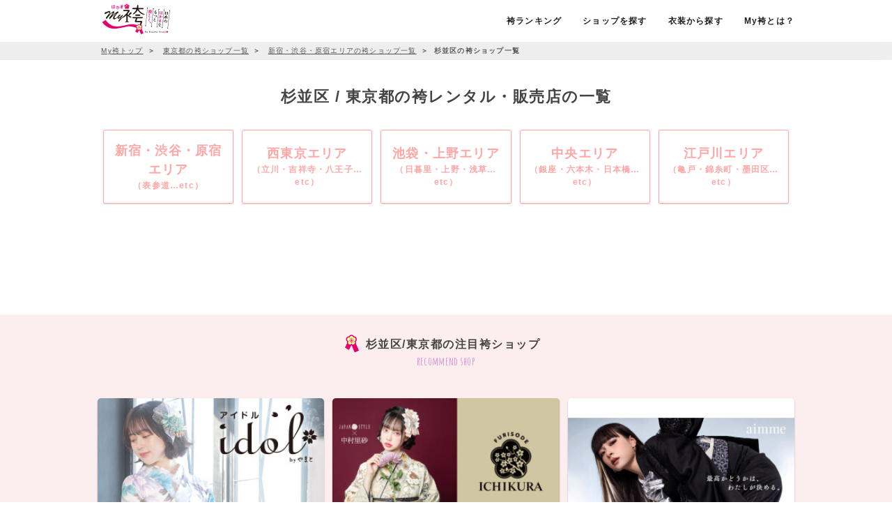

--- FILE ---
content_type: text/html; charset=UTF-8
request_url: https://myhakama.jp/search/category/id/19?city=%E6%9D%89%E4%B8%A6%E5%8C%BA
body_size: 17354
content:
<!doctype html><html prefix="og: http://ogp.me/ns#"><head> <meta charset="utf-8"><meta http-equiv="X-UA-Compatible" content="IE=edge"><script>(function(w,d,s,l,i){w[l]=w[l]||[];w[l].push({'gtm.start':
new Date().getTime(),event:'gtm.js'});var f=d.getElementsByTagName(s)[0],
j=d.createElement(s),dl=l!='dataLayer'?'&l='+l:'';j.async=true;j.src=
'https://www.googletagmanager.com/gtm.js?id='+i+dl;f.parentNode.insertBefore(j,f);
})(window,document,'script','dataLayer','GTM-WS7TCJM');</script> <title>杉並区 / 東京都の袴レンタル・販売店の一覧 | My袴（はかま）</title> <meta name="keywords" content="袴レンタル,卒業式,袴ショップ,呉服屋,杉並区,東京都"> <meta name="description" content="杉並区 東京都の袴を扱う着物ショップ・店舗の一覧ページです。袴をレンタル・販売しているショップ・店舗の評判・口コミ情報がある日本最大級の袴情報ポータルサイトです。限定割引情報も満載！カタログ請求も可能！"> <link rel="canonical" href="https://myhakama.jp/search/category/id/19?city=%E6%9D%89%E4%B8%A6%E5%8C%BA"> <meta http-equiv="content-language" content="ja"><meta name="viewport" content="width=device-width, initial-scale=1, maximum-scale=1.0, user-scalable=0, viewport-fit=cover"><link href="https://fonts.googleapis.com/css2?family=Amatic+SC:wght@700&family=Oooh+Baby&display=swap|Noto+Sans+JP" rel="stylesheet"><link rel="stylesheet" media="all" href="/build/css/app.css?id=a17b5d0836193e0c6be4"><link rel="shortcut icon" href="/favicon.ico"><meta name="referrer" content="unsafe-url"> <meta property="og:title" content="杉並区 / 東京都の袴レンタル・販売店の一覧 | My袴"/> <meta property="og:description" content="杉並区 東京都の袴を扱う着物ショップ・店舗の一覧ページです。袴をレンタル・販売しているショップ・店舗の評判・口コミ情報がある日本最大級の袴情報ポータルサイトです。限定割引情報も満載！カタログ請求も可能！" /><meta property="og:locale" content="ja_JP"/><meta property="og:type" content="website"/> <meta property="og:url" content="https://myhakama.jp/search/category/id/19?city=%E6%9D%89%E4%B8%A6%E5%8C%BA"/><meta property="og:image" content="https://myhakama.jp/img/common/sns_image.jpg" /><meta property="og:site_name" content="My袴"/><meta property="fb:app_id" content=""/><meta name="twitter:card" content="summary_large_image"><meta name="twitter:site" content="@myhakama"><meta name="twitter:title" content="卒業式・成人式の袴レンタル・販売の全国ポータルサイト『My袴』"><meta name="twitter:description" content="My袴は卒業式と成人式の袴（はかま）レンタル・宅配サイトの日本最大級情報サイト、男袴・小学生袴についての情報も満載。袴レンタルのショップや写真スタジオの最新情報と特別割引、利用者の口コミならお任せ！"><meta name="twitter:image" content="https://myhakama.jp/img/common/sns_image.jpg"><link rel="apple-touch-icon" sizes="512x512" href="https://myhakama.jp/img/apple-touch-icon.png"><link rel="apple-touch-icon-precomposed" sizes="512x512" href="https://myhakama.jp/img/apple-touch-icon.png"><script type='text/javascript'>
  var googletag = googletag || { };
  googletag.cmd = googletag.cmd || [];
  (function () {
    var gads = document.createElement('script');
    gads.async = true;
    gads.type = 'text/javascript';
    var useSSL = 'https:' == document.location.protocol;
    gads.src = (useSSL ? 'https:' : 'http:') +
      '//securepubads.g.doubleclick.net/tag/js/gpt.js';
    var node = document.getElementsByTagName('script')[0];
    node.parentNode.insertBefore(gads, node);
  })();
</script><script type='text/javascript'>
  googletag.cmd.push(function () {

    googletag.defineSlot('/8810218/Myhakama_TOP', [[300, 100], [675, 100]], 'div-gpt-ad-1671761023443-0').addService(googletag.pubads());
    googletag.defineSlot('/8810218/Myhakama_Area', [[675, 100], [300, 100]], 'div-gpt-ad-1671761175764-0').addService(googletag.pubads());
    googletag.defineSlot('/8810218/Myhakama_Vote', [[300, 100], [675, 100]], 'div-gpt-ad-1671761231023-0').addService(googletag.pubads());
    googletag.defineSlot('/8810218/Myhakama_Store', [[300, 200], [300, 100]], 'div-gpt-ad-1672135905470-0').addService(googletag.pubads());
    
    googletag.pubads().enableSingleRequest();
    googletag.enableServices();
  });
</script></head><body><noscript><iframe src="https://www.googletagmanager.com/ns.html?id=GTM-WS7TCJM" height="0" width="0" style="display:none;visibility:hidden"></iframe></noscript> <header> <nav role="navigation" id="fixed">  <div class="container"> <div class="nav-wrapper"> <div id="logo"> <a id="logo-container" href="/" class="brand-logo"> <img src="/svg/logo.svg" alt="My袴" height="60"> </a> </div>  <ul class="right hide-tb-down"> <li><a href="https://myhakama.jp/vote"><span class="hover-deco">袴ランキング</span></a></li> <li><a href="#" data-remodal-target="search-modal"><span class="hover-deco">ショップを探す</span></a></li> <li><a href="#" data-remodal-target="search-costume-modal"><span class="hover-deco">衣装から探す</span></a></li> <li><a href="https://myhakama.jp/page/howto"><span class="hover-deco">My袴とは？</span></a></li> </ul> <div class="remodal ma-top" data-remodal-id="search-costume-modal" data-remodal-options="hashTracking: false"> <button data-remodal-action="close" class="remodal-close"></button> <h2 class="ttl ma-top pa-bot ma-bot">人気の袴衣装を探す <span class="deco">costume search</span></h2> <div class="ma-bot"> <h3 class="sttl ma-bot">カラー</h3> <div class="colorSearch center"> <a href="https://myhakama.jp/vote/list?color=4" class="color4">赤</a> <a href="https://myhakama.jp/vote/list?color=16" class="color16">朱</a> <a href="https://myhakama.jp/vote/list?color=15" class="color15">肌</a> <a href="https://myhakama.jp/vote/list?color=5" class="color5">桃</a> <a href="https://myhakama.jp/vote/list?color=17" class="color17">橙</a> <a href="https://myhakama.jp/vote/list?color=9" class="color9">黄</a> <a href="https://myhakama.jp/vote/list?color=13" class="color13">緑</a> <a href="https://myhakama.jp/vote/list?color=18" class="color18">水</a> <a href="https://myhakama.jp/vote/list?color=7" class="color7">青</a> <a href="https://myhakama.jp/vote/list?color=2" class="color2">紺</a> <a href="https://myhakama.jp/vote/list?color=8" class="color8">紫</a> <a href="https://myhakama.jp/vote/list?color=6" class="color6">茶</a> <a href="https://myhakama.jp/vote/list?color=11" class="color11">金</a> <a href="https://myhakama.jp/vote/list?color=10" class="color10">銀</a> <a href="https://myhakama.jp/vote/list?color=14" class="color14">灰</a> <a href="https://myhakama.jp/vote/list?color=3" class="color3">黒</a> <a href="https://myhakama.jp/vote/list?color=1" class="color1">白</a> <a href="https://myhakama.jp/vote/list?color=12" class="color12">他</a> </div> </div> <div class="ma-bot"> <h3 class="sttl ma-bot">こだわり</h3> <div class="preferenceSearch center"> <div class="flex"> <a href="https://myhakama.jp/vote/list?with_boots=1" class="btn-ol">ブーツOK</a> <a href="https://myhakama.jp/vote/list?pattern=1" class="btn-ol">無地袴</a> <a href="https://myhakama.jp/vote/list?scenes=1" class="btn-ol">大学・専門卒業式袴</a> <a href="https://myhakama.jp/vote/list?scenes=2" class="btn-ol">小学生袴</a> <a href="https://myhakama.jp/vote/list?scenes=4" class="btn-ol">教員向け袴</a> <a href="https://myhakama.jp/vote/list?gender=2" class="btn-ol">男性向け袴</a> </div></div> </div> <div> <h3 class="sttl ma-bot">価格</h3> <div class="priceSearch center"> <div class="flex"> <a href="https://myhakama.jp/vote/list?price_range=1" class="btn-ol">1万円未満</a> <a href="https://myhakama.jp/vote/list?price_range=2" class="btn-ol">1万〜2万円未満</a> <a href="https://myhakama.jp/vote/list?price_range=3" class="btn-ol">2万〜3万円未満</a> <a href="https://myhakama.jp/vote/list?price_range=4" class="btn-ol">3万〜5万円未満</a> <a href="https://myhakama.jp/vote/list?price_range=5" class="btn-ol">5万円以上</a> </div></div> </div> <div class="row"> <div class="col s12 ma-top"> <form action="https://myhakama.jp/vote/list" method="get" class="search-keyword"> <div class="col s8 no-ma no-pa-bot"> <input class="validate key-area" type="text" name="keyword" value="" placeholder="袴ショップをキーワード検索"/> </div> <div class="col s4"> <button class="waves-effect btn-key btn-full" type='submit'> 検索する </button> </div> </form> </div> </div></div> <a href="#" data-activates="nav-mobile" class="button-collapse"><span class="icon-moon icon-menu big black-text"></span></a> <a class="search-nav" href="#" data-remodal-target="search-modal"><span class="icon-moon icon-search big black-text"></span></a> </div> </div> </nav> <div id="nav-mobile" class="side-nav bg"> <div class="side-nav-area"> <div class="side-nav-box"> <nav id="site-nav"> <h2 class="ttl">メニュー<span class="deco">menu</span></h2> <div id="drawer-contents"> <div class="center"> <div class="present-bnr"><a href="https://myhakama.jp/report/form"><img src="/img/common/bnr_present.jpg" alt="お祝い金がもらえる袴レンタルサイト！My袴" class="responsive-img ma-bot-2"></a></div> </div> <ul class="drawer-list ma-bot"> <li><a href="/"><span class="icon-moon icon-home"></span> HOME</a></li> <li><a href="https://myhakama.jp/report/form"><span class="icon-moon icon-present"></span> プレゼント申請</a></li> <li><a href="https://myhakama.jp/vote/list"><span class="icon-moon icon-crown"></span> 人気の袴ランキング</a></li> <li> <div class="menu-ttl">ショップを探す<span class="deco">shop search</span></div> <div> <div class="area-search hide-tb-down "> <div class="search-map"> <dl class="map-area1"> <dt class="area ma-top region-name"><span class="icon-moon icon-region-1 main-text"></span> 北海道／東北</dt> <dd class="pa-top-2"> <div ><a href="https://myhakama.jp/search/category/id/9">北海道(33)</a></div> <div ><a href="https://myhakama.jp/search/category/id/10">青森県(15)</a></div> <div ><a href="https://myhakama.jp/search/category/id/11">岩手県(3)</a></div> <div ><a href="https://myhakama.jp/search/category/id/12">宮城県(21)</a></div> <div ><a href="https://myhakama.jp/search/category/id/13">秋田県(5)</a></div> <div ><a href="https://myhakama.jp/search/category/id/14">山形県(11)</a></div> <div ><a href="https://myhakama.jp/search/category/id/15">福島県(18)</a></div> </dd> </dl> <dl class="map-area2"> <dt class="area ma-top region-name"><span class="icon-moon icon-region-2 main-text"></span> 関東</dt> <dd class="pa-top-2"> <div ><a href="https://myhakama.jp/search/category/id/19">東京都(108)</a></div> <div ><a href="https://myhakama.jp/search/category/id/22">千葉県(61)</a></div> <div ><a href="https://myhakama.jp/search/category/id/18">埼玉県(83)</a></div> <div ><a href="https://myhakama.jp/search/category/id/21">神奈川県(72)</a></div> <div ><a href="https://myhakama.jp/search/category/id/20">茨城県(24)</a></div> <div ><a href="https://myhakama.jp/search/category/id/16">群馬県(26)</a></div> <div ><a href="https://myhakama.jp/search/category/id/17">栃木県(19)</a></div> </dd> </dl> <dl class="map-area3"> <dt class="area ma-top region-name"><span class="icon-moon icon-region-3 main-text"></span> 中部</dt> <dd class="pa-top-2"> <div ><a href="https://myhakama.jp/search/category/id/23">愛知県(115)</a></div> <div ><a href="https://myhakama.jp/search/category/id/24">静岡県(32)</a></div> <div ><a href="https://myhakama.jp/search/category/id/25">岐阜県(31)</a></div> <div ><a href="https://myhakama.jp/search/category/id/26">三重県(19)</a></div> <div ><a href="https://myhakama.jp/search/category/id/27">長野県(20)</a></div> <div ><a href="https://myhakama.jp/search/category/id/28">山梨県(13)</a></div> <div ><a href="https://myhakama.jp/search/category/id/29">新潟県(17)</a></div> </dd> </dl> <dl class="map-area4"> <dt class="area ma-top region-name"><span class="icon-moon icon-region-4 main-text"></span> 北陸</dt> <dd class="pa-top-2"> <div ><a href="https://myhakama.jp/search/category/id/30">石川県(5)</a></div> <div ><a href="https://myhakama.jp/search/category/id/31">福井県(6)</a></div> <div ><a href="https://myhakama.jp/search/category/id/32">富山県(12)</a></div> </dd> </dl> <dl class="map-area5"> <dt class="area ma-top region-name"><span class="icon-moon icon-region-5 main-text"></span> 関西</dt> <dd class="pa-top-2"> <div ><a href="https://myhakama.jp/search/category/id/33">大阪府(88)</a></div> <div ><a href="https://myhakama.jp/search/category/id/34">兵庫県(56)</a></div> <div ><a href="https://myhakama.jp/search/category/id/35">京都府(35)</a></div> <div ><a href="https://myhakama.jp/search/category/id/36">滋賀県(14)</a></div> <div ><a href="https://myhakama.jp/search/category/id/37">奈良県(19)</a></div> <div ><a href="https://myhakama.jp/search/category/id/38">和歌山県(8)</a></div> </dd> </dl> <dl class="map-area6"> <dt class="area ma-top region-name"><span class="icon-moon icon-region-6 main-text"></span> 中国</dt> <dd class="pa-top-2"> <div ><a href="https://myhakama.jp/search/category/id/39">広島県(46)</a></div> <div ><a href="https://myhakama.jp/search/category/id/40">岡山県(20)</a></div> <div ><a href="https://myhakama.jp/search/category/id/41">鳥取県(7)</a></div> <div ><a href="https://myhakama.jp/search/category/id/42">島根県(2)</a></div> <div ><a href="https://myhakama.jp/search/category/id/43">山口県(18)</a></div> </dd> </dl> <dl class="map-area7"> <dt class="area ma-top region-name"><span class="icon-moon icon-region-7 main-text"></span> 四国</dt> <dd class="pa-top-2"> <div ><a href="https://myhakama.jp/search/category/id/44">香川県(4)</a></div> <div ><a href="https://myhakama.jp/search/category/id/45">徳島県(5)</a></div> <div ><a href="https://myhakama.jp/search/category/id/46">愛媛県(3)</a></div> <div ><a href="https://myhakama.jp/search/category/id/47">高知県(5)</a></div> </dd> </dl> <dl class="map-area8"> <dt class="area ma-top region-name"><span class="icon-moon icon-region-8 main-text"></span> 九州／沖縄</dt> <dd class="pa-top-2"> <div ><a href="https://myhakama.jp/search/category/id/48">福岡県(28)</a></div> <div ><a href="https://myhakama.jp/search/category/id/49">熊本県(13)</a></div> <div ><a href="https://myhakama.jp/search/category/id/50">長崎県(3)</a></div> <div ><a href="https://myhakama.jp/search/category/id/51">佐賀県(3)</a></div> <div ><a href="https://myhakama.jp/search/category/id/52">大分県(5)</a></div> <div ><a href="https://myhakama.jp/search/category/id/53">宮崎県(13)</a></div> <div ><a href="https://myhakama.jp/search/category/id/54">鹿児島県(7)</a></div> <div ><a href="https://myhakama.jp/search/category/id/55">沖縄県(9)</a></div> </dd> </dl> </div></div><div class="pa-2 no-pa-top"> <div class="row"> <div class="pref-search-region hide-pc"> <ul class="area-list "> <li class="waves-effect waves-white"><span class="hokaido" >北海道／東北</span></li> <li class="waves-effect waves-white"><span >関東</span></li> <li class="waves-effect waves-white"><span >中部</span></li> <li class="waves-effect waves-white"><span >北陸</span></li> </ul> <div class="region"> <div class="pref-list"> <ul> <li class=" waves-effect waves-white"> <span> <a href="https://myhakama.jp/search/category/id/9">北海道</a> </span> </li> <li class=" waves-effect waves-white"> <span> <a href="https://myhakama.jp/search/category/id/10">青森県</a> </span> </li> <li class=" waves-effect waves-white"> <span> <a href="https://myhakama.jp/search/category/id/11">岩手県</a> </span> </li> <li class=" waves-effect waves-white"> <span> <a href="https://myhakama.jp/search/category/id/12">宮城県</a> </span> </li> <li class=" waves-effect waves-white"> <span> <a href="https://myhakama.jp/search/category/id/13">秋田県</a> </span> </li> <li class=" waves-effect waves-white"> <span> <a href="https://myhakama.jp/search/category/id/14">山形県</a> </span> </li> <li class=" waves-effect waves-white"> <span> <a href="https://myhakama.jp/search/category/id/15">福島県</a> </span> </li> </ul> </div> <div class="pref-list"> <ul> <li class=" waves-effect waves-white"> <span> <a href="https://myhakama.jp/search/category/id/19">東京都</a> </span> </li> <li class=" waves-effect waves-white"> <span> <a href="https://myhakama.jp/search/category/id/22">千葉県</a> </span> </li> <li class=" waves-effect waves-white"> <span> <a href="https://myhakama.jp/search/category/id/18">埼玉県</a> </span> </li> <li class=" waves-effect waves-white"> <span> <a href="https://myhakama.jp/search/category/id/21">神奈川県</a> </span> </li> <li class=" waves-effect waves-white"> <span> <a href="https://myhakama.jp/search/category/id/20">茨城県</a> </span> </li> <li class=" waves-effect waves-white"> <span> <a href="https://myhakama.jp/search/category/id/16">群馬県</a> </span> </li> <li class=" waves-effect waves-white"> <span> <a href="https://myhakama.jp/search/category/id/17">栃木県</a> </span> </li> </ul> </div> <div class="pref-list"> <ul> <li class=" waves-effect waves-white"> <span> <a href="https://myhakama.jp/search/category/id/23">愛知県</a> </span> </li> <li class=" waves-effect waves-white"> <span> <a href="https://myhakama.jp/search/category/id/24">静岡県</a> </span> </li> <li class=" waves-effect waves-white"> <span> <a href="https://myhakama.jp/search/category/id/25">岐阜県</a> </span> </li> <li class=" waves-effect waves-white"> <span> <a href="https://myhakama.jp/search/category/id/26">三重県</a> </span> </li> <li class=" waves-effect waves-white"> <span> <a href="https://myhakama.jp/search/category/id/27">長野県</a> </span> </li> <li class=" waves-effect waves-white"> <span> <a href="https://myhakama.jp/search/category/id/28">山梨県</a> </span> </li> <li class=" waves-effect waves-white"> <span> <a href="https://myhakama.jp/search/category/id/29">新潟県</a> </span> </li> </ul> </div> <div class="pref-list"> <ul> <li class=" waves-effect waves-white"> <span> <a href="https://myhakama.jp/search/category/id/30">石川県</a> </span> </li> <li class=" waves-effect waves-white"> <span> <a href="https://myhakama.jp/search/category/id/31">福井県</a> </span> </li> <li class=" waves-effect waves-white"> <span> <a href="https://myhakama.jp/search/category/id/32">富山県</a> </span> </li> </ul> </div> </div> <ul class="area-list "> <li class="waves-effect waves-white"><span >関西</span></li> <li class="waves-effect waves-white"><span >中国</span></li> <li class="waves-effect waves-white"><span >四国</span></li> <li class="waves-effect waves-white"><span >九州／沖縄</span></li> </ul> <div class="region"> <div class="pref-list"> <ul> <li class=" waves-effect waves-white"> <span> <a href="https://myhakama.jp/search/category/id/33">大阪府</a> </span> </li> <li class=" waves-effect waves-white"> <span> <a href="https://myhakama.jp/search/category/id/34">兵庫県</a> </span> </li> <li class=" waves-effect waves-white"> <span> <a href="https://myhakama.jp/search/category/id/35">京都府</a> </span> </li> <li class=" waves-effect waves-white"> <span> <a href="https://myhakama.jp/search/category/id/36">滋賀県</a> </span> </li> <li class=" waves-effect waves-white"> <span> <a href="https://myhakama.jp/search/category/id/37">奈良県</a> </span> </li> <li class=" waves-effect waves-white"> <span> <a href="https://myhakama.jp/search/category/id/38">和歌山県</a> </span> </li> </ul> </div> <div class="pref-list"> <ul> <li class=" waves-effect waves-white"> <span> <a href="https://myhakama.jp/search/category/id/39">広島県</a> </span> </li> <li class=" waves-effect waves-white"> <span> <a href="https://myhakama.jp/search/category/id/40">岡山県</a> </span> </li> <li class=" waves-effect waves-white"> <span> <a href="https://myhakama.jp/search/category/id/41">鳥取県</a> </span> </li> <li class=" waves-effect waves-white"> <span> <a href="https://myhakama.jp/search/category/id/42">島根県</a> </span> </li> <li class=" waves-effect waves-white"> <span> <a href="https://myhakama.jp/search/category/id/43">山口県</a> </span> </li> </ul> </div> <div class="pref-list"> <ul> <li class=" waves-effect waves-white"> <span> <a href="https://myhakama.jp/search/category/id/44">香川県</a> </span> </li> <li class=" waves-effect waves-white"> <span> <a href="https://myhakama.jp/search/category/id/45">徳島県</a> </span> </li> <li class=" waves-effect waves-white"> <span> <a href="https://myhakama.jp/search/category/id/46">愛媛県</a> </span> </li> <li class=" waves-effect waves-white"> <span> <a href="https://myhakama.jp/search/category/id/47">高知県</a> </span> </li> </ul> </div> <div class="pref-list"> <ul> <li class=" waves-effect waves-white"> <span> <a href="https://myhakama.jp/search/category/id/48">福岡県</a> </span> </li> <li class=" waves-effect waves-white"> <span> <a href="https://myhakama.jp/search/category/id/49">熊本県</a> </span> </li> <li class=" waves-effect waves-white"> <span> <a href="https://myhakama.jp/search/category/id/50">長崎県</a> </span> </li> <li class=" waves-effect waves-white"> <span> <a href="https://myhakama.jp/search/category/id/51">佐賀県</a> </span> </li> <li class=" waves-effect waves-white"> <span> <a href="https://myhakama.jp/search/category/id/52">大分県</a> </span> </li> <li class=" waves-effect waves-white"> <span> <a href="https://myhakama.jp/search/category/id/53">宮崎県</a> </span> </li> <li class=" waves-effect waves-white"> <span> <a href="https://myhakama.jp/search/category/id/54">鹿児島県</a> </span> </li> <li class=" waves-effect waves-white"> <span> <a href="https://myhakama.jp/search/category/id/55">沖縄県</a> </span> </li> </ul> </div> </div> </div> </div></div> </div> </li> <li> <div class="menu-ttl">袴を探す<span class="deco">hakama search</span></div> <div> <div class="ma-bot"> <h3 class="ma-bot-2"><span class="sub-text"><span class="icon-moon icon-star_o"></span> カラーからさがす</span></h3> <div class="colorSearch center"> <a href="https://myhakama.jp/vote/list?color=4" class="color4">赤</a> <a href="https://myhakama.jp/vote/list?color=16" class="color16">朱</a> <a href="https://myhakama.jp/vote/list?color=15" class="color15">肌</a> <a href="https://myhakama.jp/vote/list?color=5" class="color5">桃</a> <a href="https://myhakama.jp/vote/list?color=17" class="color17">橙</a> <a href="https://myhakama.jp/vote/list?color=9" class="color9">黄</a> <a href="https://myhakama.jp/vote/list?color=13" class="color13">緑</a> <a href="https://myhakama.jp/vote/list?color=18" class="color18">水</a> <a href="https://myhakama.jp/vote/list?color=7" class="color7">青</a> <a href="https://myhakama.jp/vote/list?color=2" class="color2">紺</a> <a href="https://myhakama.jp/vote/list?color=8" class="color8">紫</a> <a href="https://myhakama.jp/vote/list?color=6" class="color6">茶</a> <a href="https://myhakama.jp/vote/list?color=11" class="color11">金</a> <a href="https://myhakama.jp/vote/list?color=10" class="color10">銀</a> <a href="https://myhakama.jp/vote/list?color=14" class="color14">灰</a> <a href="https://myhakama.jp/vote/list?color=3" class="color3">黒</a> <a href="https://myhakama.jp/vote/list?color=1" class="color1">白</a> <a href="https://myhakama.jp/vote/list?color=12" class="color12">他</a> </div> </div> <div class="ma-bot"> <h3 class="ma-bot-2"><span class="sub-text"><span class="icon-moon icon-star_o"></span> こだわりからさがす</span></h3> <div class="preferenceSearch center"> <div class="flex"> <a href="https://myhakama.jp/vote/list?with_boots=1" class="btn-ol">ブーツOK</a> <a href="https://myhakama.jp/vote/list?pattern=1" class="btn-ol">無地袴</a> <a href="https://myhakama.jp/vote/list?scenes=1" class="btn-ol">大学・専門卒業式袴</a> <a href="https://myhakama.jp/vote/list?scenes=2" class="btn-ol">小学生袴</a> <a href="https://myhakama.jp/vote/list?scenes=4" class="btn-ol">教員向け袴</a> <a href="https://myhakama.jp/vote/list?gender=2" class="btn-ol">男性向け袴</a> </div></div> </div> <div> <h3 class="ma-bot-2"><span class="sub-text"><span class="icon-moon icon-star_o"></span> 価格からさがす</span></h3> <div class="priceSearch center"> <div class="flex"> <a href="https://myhakama.jp/vote/list?price_range=1" class="btn-ol">1万円未満</a> <a href="https://myhakama.jp/vote/list?price_range=2" class="btn-ol">1万〜2万円未満</a> <a href="https://myhakama.jp/vote/list?price_range=3" class="btn-ol">2万〜3万円未満</a> <a href="https://myhakama.jp/vote/list?price_range=4" class="btn-ol">3万〜5万円未満</a> <a href="https://myhakama.jp/vote/list?price_range=5" class="btn-ol">5万円以上</a> </div></div> </div> </div> </li> <li> <div class="menu-ttl">特集ページ<span class="deco">special</span></div> <ul class="submenu"> <li><a href="https://myhakama.jp/vote/list"><span class="icon-moon icon-crown"></span> 人気の袴ランキング</a></li> <li><a href="https://myhakama.jp/vote/list?scenes=1"><span class="icon-moon icon-knowledge"></span> 大学・専門卒業式袴</a></li> <li><a href="https://myhakama.jp/vote/list?scenes=2">小学生袴</a></li> <li><a href="https://myhakama.jp/vote/list?gender=2"><span class="icon-moon icon-child"></span> 男性向け袴</a></li> <li><a href="https://myhakama.jp/vote/list?pattern=1"><span class="icon-moon icon-logo2-58"></span> 無地の袴</a></li> <li><a href="https://myhakama.jp/vote/list?with_boots=1"><span class="icon-moon icon-boots"></span> 袴ブーツ</a></li> <li><a href="https://myhakama.jp/vote/list?scenes=4"><span class="icon-moon icon-teature"></span> 教員向け袴</a></li> </ul> </li> <li> <div class="menu-ttl">My袴について<span class="deco">about myhakama</span></div> <ul class="submenu"> <li><a href="https://myhakama.jp/page/howto"><span class="icon-moon icon-note"></span> My袴の使い方</a></li> <li><a href="https://myhakama.jp/flow"><span class="icon-moon icon-clover"></span> 式当日に向けて</a></li> <li><a href="https://myhakama.jp/page/present"><span class="icon-moon icon-star"></span> 成約プレゼントについて</a></li> <li><a href="https://myhakama.jp/report/form"><span class="icon-moon icon-present"></span> プレゼント申請</a></li> <li><a href="https://myhakama.jp/page/faq"><span class="icon-moon icon-light"></span> よくある質問</a></li> </ul> </li> </ul> <div class="center ma-bot pa-bot"> <div class="present-bnr"><a href="https://myhakama.jp/report/form"><img src="/img/common/bnr_present.jpg" alt="お祝い金がもらえる袴レンタルサイト！My袴" class="responsive-img ma-bot-2"></a></div> </div> </div> </nav> </div> </div></div> <div class="remodal ma-top" data-remodal-id="search-modal" data-remodal-options="hashTracking: false"> <button data-remodal-action="close" class="remodal-close"></button> <h2 class="ttl ma-top ma-bot">袴ショップを探す <span class="deco">shop search</span></h2> <div class="row"> <div class="col s12 ma-top"> <form action="https://myhakama.jp/search/category" method="get" class="search-keyword"> <div class="col s8 no-ma no-pa-bot"> <input class="validate key-area" type="text" name="keyword" value="" placeholder="袴ショップをキーワード検索"/> </div> <div class="col s4"> <button class="waves-effect btn-key btn-full" type='submit'> 検索する </button> </div> </form> </div> </div> <div> <div class="area-search hide-tb-down "> <div class="search-map"> <dl class="map-area1"> <dt class="area ma-top region-name"><span class="icon-moon icon-region-1 main-text"></span> 北海道／東北</dt> <dd class="pa-top-2"> <div ><a href="https://myhakama.jp/search/category/id/9">北海道(33)</a></div> <div ><a href="https://myhakama.jp/search/category/id/10">青森県(15)</a></div> <div ><a href="https://myhakama.jp/search/category/id/11">岩手県(3)</a></div> <div ><a href="https://myhakama.jp/search/category/id/12">宮城県(21)</a></div> <div ><a href="https://myhakama.jp/search/category/id/13">秋田県(5)</a></div> <div ><a href="https://myhakama.jp/search/category/id/14">山形県(11)</a></div> <div ><a href="https://myhakama.jp/search/category/id/15">福島県(18)</a></div> </dd> </dl> <dl class="map-area2"> <dt class="area ma-top region-name"><span class="icon-moon icon-region-2 main-text"></span> 関東</dt> <dd class="pa-top-2"> <div ><a href="https://myhakama.jp/search/category/id/19">東京都(108)</a></div> <div ><a href="https://myhakama.jp/search/category/id/22">千葉県(61)</a></div> <div ><a href="https://myhakama.jp/search/category/id/18">埼玉県(83)</a></div> <div ><a href="https://myhakama.jp/search/category/id/21">神奈川県(72)</a></div> <div ><a href="https://myhakama.jp/search/category/id/20">茨城県(24)</a></div> <div ><a href="https://myhakama.jp/search/category/id/16">群馬県(26)</a></div> <div ><a href="https://myhakama.jp/search/category/id/17">栃木県(19)</a></div> </dd> </dl> <dl class="map-area3"> <dt class="area ma-top region-name"><span class="icon-moon icon-region-3 main-text"></span> 中部</dt> <dd class="pa-top-2"> <div ><a href="https://myhakama.jp/search/category/id/23">愛知県(115)</a></div> <div ><a href="https://myhakama.jp/search/category/id/24">静岡県(32)</a></div> <div ><a href="https://myhakama.jp/search/category/id/25">岐阜県(31)</a></div> <div ><a href="https://myhakama.jp/search/category/id/26">三重県(19)</a></div> <div ><a href="https://myhakama.jp/search/category/id/27">長野県(20)</a></div> <div ><a href="https://myhakama.jp/search/category/id/28">山梨県(13)</a></div> <div ><a href="https://myhakama.jp/search/category/id/29">新潟県(17)</a></div> </dd> </dl> <dl class="map-area4"> <dt class="area ma-top region-name"><span class="icon-moon icon-region-4 main-text"></span> 北陸</dt> <dd class="pa-top-2"> <div ><a href="https://myhakama.jp/search/category/id/30">石川県(5)</a></div> <div ><a href="https://myhakama.jp/search/category/id/31">福井県(6)</a></div> <div ><a href="https://myhakama.jp/search/category/id/32">富山県(12)</a></div> </dd> </dl> <dl class="map-area5"> <dt class="area ma-top region-name"><span class="icon-moon icon-region-5 main-text"></span> 関西</dt> <dd class="pa-top-2"> <div ><a href="https://myhakama.jp/search/category/id/33">大阪府(88)</a></div> <div ><a href="https://myhakama.jp/search/category/id/34">兵庫県(56)</a></div> <div ><a href="https://myhakama.jp/search/category/id/35">京都府(35)</a></div> <div ><a href="https://myhakama.jp/search/category/id/36">滋賀県(14)</a></div> <div ><a href="https://myhakama.jp/search/category/id/37">奈良県(19)</a></div> <div ><a href="https://myhakama.jp/search/category/id/38">和歌山県(8)</a></div> </dd> </dl> <dl class="map-area6"> <dt class="area ma-top region-name"><span class="icon-moon icon-region-6 main-text"></span> 中国</dt> <dd class="pa-top-2"> <div ><a href="https://myhakama.jp/search/category/id/39">広島県(46)</a></div> <div ><a href="https://myhakama.jp/search/category/id/40">岡山県(20)</a></div> <div ><a href="https://myhakama.jp/search/category/id/41">鳥取県(7)</a></div> <div ><a href="https://myhakama.jp/search/category/id/42">島根県(2)</a></div> <div ><a href="https://myhakama.jp/search/category/id/43">山口県(18)</a></div> </dd> </dl> <dl class="map-area7"> <dt class="area ma-top region-name"><span class="icon-moon icon-region-7 main-text"></span> 四国</dt> <dd class="pa-top-2"> <div ><a href="https://myhakama.jp/search/category/id/44">香川県(4)</a></div> <div ><a href="https://myhakama.jp/search/category/id/45">徳島県(5)</a></div> <div ><a href="https://myhakama.jp/search/category/id/46">愛媛県(3)</a></div> <div ><a href="https://myhakama.jp/search/category/id/47">高知県(5)</a></div> </dd> </dl> <dl class="map-area8"> <dt class="area ma-top region-name"><span class="icon-moon icon-region-8 main-text"></span> 九州／沖縄</dt> <dd class="pa-top-2"> <div ><a href="https://myhakama.jp/search/category/id/48">福岡県(28)</a></div> <div ><a href="https://myhakama.jp/search/category/id/49">熊本県(13)</a></div> <div ><a href="https://myhakama.jp/search/category/id/50">長崎県(3)</a></div> <div ><a href="https://myhakama.jp/search/category/id/51">佐賀県(3)</a></div> <div ><a href="https://myhakama.jp/search/category/id/52">大分県(5)</a></div> <div ><a href="https://myhakama.jp/search/category/id/53">宮崎県(13)</a></div> <div ><a href="https://myhakama.jp/search/category/id/54">鹿児島県(7)</a></div> <div ><a href="https://myhakama.jp/search/category/id/55">沖縄県(9)</a></div> </dd> </dl> </div></div><div class="pa-2 no-pa-top"> <div class="row"> <div class="pref-search-region hide-pc"> <ul class="area-list "> <li class="waves-effect waves-white"><span class="hokaido" >北海道／東北</span></li> <li class="waves-effect waves-white"><span >関東</span></li> <li class="waves-effect waves-white"><span >中部</span></li> <li class="waves-effect waves-white"><span >北陸</span></li> </ul> <div class="region"> <div class="pref-list"> <ul> <li class=" waves-effect waves-white"> <span> <a href="https://myhakama.jp/search/category/id/9">北海道</a> </span> </li> <li class=" waves-effect waves-white"> <span> <a href="https://myhakama.jp/search/category/id/10">青森県</a> </span> </li> <li class=" waves-effect waves-white"> <span> <a href="https://myhakama.jp/search/category/id/11">岩手県</a> </span> </li> <li class=" waves-effect waves-white"> <span> <a href="https://myhakama.jp/search/category/id/12">宮城県</a> </span> </li> <li class=" waves-effect waves-white"> <span> <a href="https://myhakama.jp/search/category/id/13">秋田県</a> </span> </li> <li class=" waves-effect waves-white"> <span> <a href="https://myhakama.jp/search/category/id/14">山形県</a> </span> </li> <li class=" waves-effect waves-white"> <span> <a href="https://myhakama.jp/search/category/id/15">福島県</a> </span> </li> </ul> </div> <div class="pref-list"> <ul> <li class=" waves-effect waves-white"> <span> <a href="https://myhakama.jp/search/category/id/19">東京都</a> </span> </li> <li class=" waves-effect waves-white"> <span> <a href="https://myhakama.jp/search/category/id/22">千葉県</a> </span> </li> <li class=" waves-effect waves-white"> <span> <a href="https://myhakama.jp/search/category/id/18">埼玉県</a> </span> </li> <li class=" waves-effect waves-white"> <span> <a href="https://myhakama.jp/search/category/id/21">神奈川県</a> </span> </li> <li class=" waves-effect waves-white"> <span> <a href="https://myhakama.jp/search/category/id/20">茨城県</a> </span> </li> <li class=" waves-effect waves-white"> <span> <a href="https://myhakama.jp/search/category/id/16">群馬県</a> </span> </li> <li class=" waves-effect waves-white"> <span> <a href="https://myhakama.jp/search/category/id/17">栃木県</a> </span> </li> </ul> </div> <div class="pref-list"> <ul> <li class=" waves-effect waves-white"> <span> <a href="https://myhakama.jp/search/category/id/23">愛知県</a> </span> </li> <li class=" waves-effect waves-white"> <span> <a href="https://myhakama.jp/search/category/id/24">静岡県</a> </span> </li> <li class=" waves-effect waves-white"> <span> <a href="https://myhakama.jp/search/category/id/25">岐阜県</a> </span> </li> <li class=" waves-effect waves-white"> <span> <a href="https://myhakama.jp/search/category/id/26">三重県</a> </span> </li> <li class=" waves-effect waves-white"> <span> <a href="https://myhakama.jp/search/category/id/27">長野県</a> </span> </li> <li class=" waves-effect waves-white"> <span> <a href="https://myhakama.jp/search/category/id/28">山梨県</a> </span> </li> <li class=" waves-effect waves-white"> <span> <a href="https://myhakama.jp/search/category/id/29">新潟県</a> </span> </li> </ul> </div> <div class="pref-list"> <ul> <li class=" waves-effect waves-white"> <span> <a href="https://myhakama.jp/search/category/id/30">石川県</a> </span> </li> <li class=" waves-effect waves-white"> <span> <a href="https://myhakama.jp/search/category/id/31">福井県</a> </span> </li> <li class=" waves-effect waves-white"> <span> <a href="https://myhakama.jp/search/category/id/32">富山県</a> </span> </li> </ul> </div> </div> <ul class="area-list "> <li class="waves-effect waves-white"><span >関西</span></li> <li class="waves-effect waves-white"><span >中国</span></li> <li class="waves-effect waves-white"><span >四国</span></li> <li class="waves-effect waves-white"><span >九州／沖縄</span></li> </ul> <div class="region"> <div class="pref-list"> <ul> <li class=" waves-effect waves-white"> <span> <a href="https://myhakama.jp/search/category/id/33">大阪府</a> </span> </li> <li class=" waves-effect waves-white"> <span> <a href="https://myhakama.jp/search/category/id/34">兵庫県</a> </span> </li> <li class=" waves-effect waves-white"> <span> <a href="https://myhakama.jp/search/category/id/35">京都府</a> </span> </li> <li class=" waves-effect waves-white"> <span> <a href="https://myhakama.jp/search/category/id/36">滋賀県</a> </span> </li> <li class=" waves-effect waves-white"> <span> <a href="https://myhakama.jp/search/category/id/37">奈良県</a> </span> </li> <li class=" waves-effect waves-white"> <span> <a href="https://myhakama.jp/search/category/id/38">和歌山県</a> </span> </li> </ul> </div> <div class="pref-list"> <ul> <li class=" waves-effect waves-white"> <span> <a href="https://myhakama.jp/search/category/id/39">広島県</a> </span> </li> <li class=" waves-effect waves-white"> <span> <a href="https://myhakama.jp/search/category/id/40">岡山県</a> </span> </li> <li class=" waves-effect waves-white"> <span> <a href="https://myhakama.jp/search/category/id/41">鳥取県</a> </span> </li> <li class=" waves-effect waves-white"> <span> <a href="https://myhakama.jp/search/category/id/42">島根県</a> </span> </li> <li class=" waves-effect waves-white"> <span> <a href="https://myhakama.jp/search/category/id/43">山口県</a> </span> </li> </ul> </div> <div class="pref-list"> <ul> <li class=" waves-effect waves-white"> <span> <a href="https://myhakama.jp/search/category/id/44">香川県</a> </span> </li> <li class=" waves-effect waves-white"> <span> <a href="https://myhakama.jp/search/category/id/45">徳島県</a> </span> </li> <li class=" waves-effect waves-white"> <span> <a href="https://myhakama.jp/search/category/id/46">愛媛県</a> </span> </li> <li class=" waves-effect waves-white"> <span> <a href="https://myhakama.jp/search/category/id/47">高知県</a> </span> </li> </ul> </div> <div class="pref-list"> <ul> <li class=" waves-effect waves-white"> <span> <a href="https://myhakama.jp/search/category/id/48">福岡県</a> </span> </li> <li class=" waves-effect waves-white"> <span> <a href="https://myhakama.jp/search/category/id/49">熊本県</a> </span> </li> <li class=" waves-effect waves-white"> <span> <a href="https://myhakama.jp/search/category/id/50">長崎県</a> </span> </li> <li class=" waves-effect waves-white"> <span> <a href="https://myhakama.jp/search/category/id/51">佐賀県</a> </span> </li> <li class=" waves-effect waves-white"> <span> <a href="https://myhakama.jp/search/category/id/52">大分県</a> </span> </li> <li class=" waves-effect waves-white"> <span> <a href="https://myhakama.jp/search/category/id/53">宮崎県</a> </span> </li> <li class=" waves-effect waves-white"> <span> <a href="https://myhakama.jp/search/category/id/54">鹿児島県</a> </span> </li> <li class=" waves-effect waves-white"> <span> <a href="https://myhakama.jp/search/category/id/55">沖縄県</a> </span> </li> </ul> </div> </div> </div> </div></div> </div> <div class="row ma-bot"> <div class="hide-pc"> <a class="btn-gps" onclick="searchGPS('https://myhakama.jp/search/category?gps=1');"> <span class="icon-moon icon-location big"></span> 現在地からさがす </a> </div> </div></div> </header><div class="wrapper"> <div class="breadcrumb-box"> <div id="breadcrumb"> <div class="container"> <ol itemscope itemtype="http://schema.org/BreadcrumbList"> <li itemprop="itemListElement" itemscope itemtype="https://schema.org/ListItem" > <a itemtype="https://schema.org/Thing" itemprop="item" href="https://myhakama.jp"> <span itemprop="name">My袴トップ</span></a> <meta itemprop="position" content="1"/> </li> <li itemprop="itemListElement" itemscope itemtype="https://schema.org/ListItem" > <span class="separator">＞</span> <a itemtype="https://schema.org/Thing" itemprop="item" href="https://myhakama.jp/search/category/id/19"> <span itemprop="name">東京都の袴ショップ一覧</span></a> <meta itemprop="position" content="2"/> </li> <li itemprop="itemListElement" itemscope itemtype="https://schema.org/ListItem" > <span class="separator">＞</span> <a itemtype="https://schema.org/Thing" itemprop="item" href="https://myhakama.jp/search/category/id/19/area/80"> <span itemprop="name">新宿・渋谷・原宿エリアの袴ショップ一覧</span></a> <meta itemprop="position" content="3"/> </li> <li > <span class="separator">＞</span> 杉並区の袴ショップ一覧 </li> </ol> </div> </div> </div> <div class="section"> <h1 class="center pa-top-2 pa-bot-2">杉並区 / 東京都の袴レンタル・販売店の一覧</h1> <div class="container"> <div class="local-area"> <a class="local-area__btn " href="https://myhakama.jp/search/category/id/19/area/80"> <div class="hide-sp">新宿・渋谷・原宿エリア<span>（表参道…etc）</span></div> <div class="hide-pc hide-tb">新宿/渋谷/原宿/表参道</div> </a> <a class="local-area__btn " href="https://myhakama.jp/search/category/id/19/area/81"> <div class="hide-sp">西東京エリア<span>（立川・吉祥寺・八王子…etc）</span></div> <div class="hide-pc hide-tb">立川/吉祥寺/八王子</div> </a> <a class="local-area__btn " href="https://myhakama.jp/search/category/id/19/area/82"> <div class="hide-sp">池袋・上野エリア<span>（日暮里・上野・浅草…etc）</span></div> <div class="hide-pc hide-tb">池袋/上野/日暮里/浅草</div> </a> <a class="local-area__btn " href="https://myhakama.jp/search/category/id/19/area/83"> <div class="hide-sp">中央エリア<span>（銀座・六本木・日本橋…etc）</span></div> <div class="hide-pc hide-tb">銀座/六本木/日本橋</div> </a> <a class="local-area__btn " href="https://myhakama.jp/search/category/id/19/area/84"> <div class="hide-sp">江戸川エリア<span>（亀戸・錦糸町・墨田区…etc）</span></div> <div class="hide-pc hide-tb">江戸川/亀戸/錦糸町/墨田区</div> </a> </div> </div>  <div id="div-gpt-ad-1671761175764-0" style="min-width: 300px; min-height: 100px;" class="ad-wrapper ma-bot"> <script>
        googletag.cmd.push(function() { googletag.display("div-gpt-ad-1671761175764-0"); });
      </script> </div> <div class="bg"> <div class="container"> <div class="section row"> <h2 class="ttl pa-bot ma-bot">杉並区/東京都の注目袴ショップ<span class="deco">recommend shop</span> </h2> <div class="col s12 m4"> <div class="pickup-shop bg purple ma-bot round"> <div class="pickup-shop-box"> <div class="pickup-shop-info"> <div class="shop-thm"> <a href="https://myhakama.jp/store/detail/id/401" class="shop-thm-inner js-gtm-promo" data-gtm-promo-id="140" data-gtm-promo-type="pickup_area" data-gtm-shop-id="401" data-gtm-shop-name="アイドルbyやまと新宿店"> <img src="https://myhakama.s3-ap-northeast-1.amazonaws.com/groups/54_5uylvoxqs80pra57/shop_thumb-k98zamby-thumb@2.jpg" class="responsive-img object-fit-img" width="150" height="110" alt="アイドルbyやまと新宿店"> </a> </div> <div class="shop-badge">来店<br>予約</div> <div class="ma-2"> <a href="https://myhakama.jp/store/detail/id/401" class="js-gtm-promo" data-gtm-promo-id="140" data-gtm-promo-type="pickup_area" data-gtm-shop-id="401" data-gtm-shop-name="アイドルbyやまと新宿店"> <h3>アイドルbyやまと新宿店</h3> </a> <div class="info"> <span class="icon-moon icon-map main-text"></span> 渋谷区 / 新宿駅新南口から徒歩3分、新宿三丁目駅E8出口より徒歩0分 <br><span class="icon-moon icon-clock main-text"></span> 10:30〜19:00 <br><span class="icon-moon icon-rest main-text"></span> 年末年始、毎週水曜 </div> <div class="pr-s"> 新宿で袴といえばアイドル。かわいい卒業衣装をたくさんご用意してお待ちしています♪ </div> <div class="shop-flag"> <div class="flags"> <span class="active">女性袴</span> <span class="active">小学生女子袴</span> <span class="active">教員向け袴</span> <span class="active">ブーツ</span> </div> </div> <div class="report"> <span class="buzz-rating rating45"> </span> <a href="https://myhakama.jp/store/detail/id/401/p/report" class="report-link js-gtm-promo" data-gtm-promo-id="140" data-gtm-promo-type="pickup_area" data-gtm-shop-id="401" data-gtm-shop-name="アイドルbyやまと新宿店"> （35件） </a> </div> </div> </div> </div></div> </div> <div class="col s12 m4"> <div class="pickup-shop bg purple ma-bot round"> <div class="pickup-shop-box"> <div class="pickup-shop-info"> <div class="shop-thm"> <a href="https://myhakama.jp/store/detail/id/1512" class="shop-thm-inner js-gtm-promo" data-gtm-promo-id="202" data-gtm-promo-type="pickup_area" data-gtm-shop-id="1512" data-gtm-shop-name="一蔵　西武新宿ペペ店"> <img src="https://myhakama.s3-ap-northeast-1.amazonaws.com/shops/1/1512_ivlxpgoi0lpdg31wkepr/shop_thumb-c0dkiqf3-thumb@2.jpg" class="responsive-img object-fit-img" width="150" height="110" alt="一蔵　西武新宿ペペ店"> </a> </div> <div class="shop-badge">来店<br>予約</div> <div class="ma-2"> <a href="https://myhakama.jp/store/detail/id/1512" class="js-gtm-promo" data-gtm-promo-id="202" data-gtm-promo-type="pickup_area" data-gtm-shop-id="1512" data-gtm-shop-name="一蔵　西武新宿ペペ店"> <h3>一蔵　西武新宿ペペ店</h3> </a> <div class="info"> <span class="icon-moon icon-map main-text"></span> 新宿区 / 西武新宿線「西武新宿駅」と直結、地下鉄大江戸線 「新宿西口駅」より徒歩2分、JR線・地下鉄・小田急線・京王線「新宿駅」より徒歩5分 <br><span class="icon-moon icon-clock main-text"></span> 11:00〜19:00 <br><span class="icon-moon icon-rest main-text"></span> 毎週火曜 </div> <div class="pr-s"> 袴レンタルプラン　￥20,000（税込）～ きもの×袴の組み合わせは21,000通り以上！アナタだけの袴コーデで最高の卒業式を！ </div> <div class="shop-flag"> <div class="flags"> <span class="active">女性袴</span> <span class="active">男性袴</span> <span class="active">教員向け袴</span> <span class="active">ブーツ</span> </div> </div> <div class="report"> <span class="buzz-rating rating40"> </span> <a href="https://myhakama.jp/store/detail/id/1512/p/report" class="report-link js-gtm-promo" data-gtm-promo-id="202" data-gtm-promo-type="pickup_area" data-gtm-shop-id="1512" data-gtm-shop-name="一蔵　西武新宿ペペ店"> （10件） </a> </div> </div> </div> </div></div> </div> <div class="col s12 m4"> <div class="pickup-shop bg purple ma-bot round"> <div class="pickup-shop-box"> <div class="pickup-shop-info"> <div class="shop-thm"> <a href="https://myhakama.jp/store/detail/id/1110" class="shop-thm-inner js-gtm-promo" data-gtm-promo-id="87" data-gtm-promo-type="pickup_area" data-gtm-shop-id="1110" data-gtm-shop-name="aimme東京原宿店"> <img src="https://myhakama.s3-ap-northeast-1.amazonaws.com/shops/1/1110_chnkphnalpvyqvdvamkx/shop_thumb-xip5giax-thumb@2.jpg" class="responsive-img object-fit-img" width="150" height="110" alt="aimme東京原宿店"> </a> </div> <div class="shop-badge">来店<br>予約</div> <div class="ma-2"> <a href="https://myhakama.jp/store/detail/id/1110" class="js-gtm-promo" data-gtm-promo-id="87" data-gtm-promo-type="pickup_area" data-gtm-shop-id="1110" data-gtm-shop-name="aimme東京原宿店"> <h3>aimme東京原宿店</h3> </a> <div class="info"> <span class="icon-moon icon-map main-text"></span> 渋谷区 / JR山手線原宿駅徒歩5分、東京メトロ千代田線明治神宮前駅5番出口徒歩2分 <br><span class="icon-moon icon-clock main-text"></span> 11:00〜19:30 （土日祝日は10:00〜18:30まで） <br><span class="icon-moon icon-rest main-text"></span> 年末年始、毎週水曜 </div> <div class="pr-s"> 伝統を尊び、個性派に振り切る。こだわり“自由自在”のオリジナル デザインならaimme。 </div> <div class="shop-flag"> <div class="flags"> <span class="active">女性袴</span> <span class="active">教員向け袴</span> <span class="active">ブーツ</span> </div> </div> <div class="report"> <span class="buzz-rating rating45"> </span> <a href="https://myhakama.jp/store/detail/id/1110/p/report" class="report-link js-gtm-promo" data-gtm-promo-id="87" data-gtm-promo-type="pickup_area" data-gtm-shop-id="1110" data-gtm-shop-name="aimme東京原宿店"> （24件） </a> </div> </div> </div> </div></div> </div> </div> </div> </div> <section class="container"> <div> <h2 class="ttl pa-top ma-bot">杉並区/東京都の袴ショップ一覧<span class="deco">shop list</span> </h2> <div class="paginator-number-detail"> 全<b>1</b>件中 1 ～1件表示 </div> <div class=" shop-sort-order ma-bot"> <div class="shop-sort-box-rating flex"> <a href="https://myhakama.jp/search/category/id/19?city=%E6%9D%89%E4%B8%A6%E5%8C%BA" class=" active recommend-order"> <span class="icon-moon icon-check mini white-text"></span> おすすめ順 </a> <a href="https://myhakama.jp/search/category/id/19?city=%E6%9D%89%E4%B8%A6%E5%8C%BA&amp;sort=reports_count" class=" report-many"> <span class="icon-moon icon-comment mini"></span> 口コミが多い順</a> <a href="https://myhakama.jp/search/category/id/19?city=%E6%9D%89%E4%B8%A6%E5%8C%BA&amp;sort=r_rating" class=" report-order"> <span class="icon-moon icon-comment mini"></span> 口コミ評価順 </a> </div> </div> <div class="row"> <div class="col s6 m4"> <div class="default-shop bg purple ma-bot round"> <div class="default-shop-box"> <div class="default-shop-info"> <div class="shop-thm"> <a href="https://myhakama.jp/store/detail/id/66" class="shop-thm-inner"> <img src="https://myhakama.s3-ap-northeast-1.amazonaws.com/shops/0/66_a786b919f3da9adb7669/shop_thumb-b9zp2g9g-thumb@2.jpg" width="150" height="110" alt="マイム　荻窪本店（荻窪駅西口徒歩1分／駐車場有）"> </a> </div> <div class="ma-2"> <a href="https://myhakama.jp/store/detail/id/66"> <h3>マイム　荻窪本店（荻窪駅西口徒歩1分／駐車場有）</h3> </a> <div class="info"> <span class="icon-moon icon-map main-text"></span> 杉並区 / JR中央線・東京メトロ「荻窪駅」　西口徒歩1分 </div> <div class="pr-s bold"> レンタル衣裳専門店だからできる全国展開とトップシェア！！ </div> <div class="report"> </div> </div> </div> </div> </div> </div> <div class="remodal-bg"> <div class="remodal" id="modal-tel" data-remodal-id="modal66" data-remodal-options="hashTracking: false"> <div class="modal-content"> <button data-remodal-action="close" class="remodal-close"></button> <div class="section ma-top"> <div class="reserve-tel-area"> <img src="/img/shop/modal/ttl.png" class="modal-tel-image" alt="My袴限定図書カード1,000円分全員プレゼント"> <div class="reserve-tel-box"> <img src="/img/shop/modal/1.png" class="modal-tel-image" alt="STEP1 電話予約"><br> <img src="/img/shop/modal/2.png" class="modal-tel-image" alt="STEP2 プレゼント申請"><br> <a href="https://myhakama.jp/report/form" class="form-text"> >>ギフトカードプレゼント申請はこちら<< </a><br> <img src="/img/shop/modal/3.png" class="modal-tel-image" alt="STEP3 ギフトカードがもらえる!"> <a href="tel:" class="btn-reserve-tel blue"> <span>＼＼<span class="icon-moon icon-freedial big"></span> 無料電話で予約する／／</span><br> <b></b><br> </a> </div> <div class="reserve-tel-info"> 1.ひかり電話を含むIP電話から発信することができません。 スマートフォン・携帯電話からかけていただくようにお願いいたします。 <br><br> 2.当サイトからギフトカードお渡しするためにご成約の確認、ご案内の電話を掛けさせていただくことがあります。 <br> 利用規約 第六条【取得した個人情報への連絡】 「当サイト」は「本サービス」で「利用者」が入力、又は「当サイト」に掲載している「当サイト」が「掲載元会社」へ貸与している「予約電話番号」で取得した予約時に利用した「利用者」の「発信電話番号」へ「当サイト」から当サイトの利便性の向上の為の電話連絡・SMSメール送信・e-mailでの連絡を行います。 <a href="https://myhakama.jp/page/present" target="_blank">＞＞詳細はこちらから＜＜ </a> </div> </div> </div> </div> </div></div> </div> <div class="pager-box"> <div class="pager"> <br> </div></div> </div> </section> <section class="container"> <div> <h2 class="sttl center ma-bot pa-bot">杉並区/東京都の近くの袴ショップ</h2> <div class="row"> <div class="col s6 m4"> <div class="default-shop bg purple ma-bot round"> <div class="default-shop-box"> <div class="default-shop-info"> <div class="shop-thm"> <a href="https://myhakama.jp/store/detail/id/1125" class="shop-thm-inner"> <img src="/img/common/noimage/thm.png" class="responsive-img object-fit-img" alt="My袴の登録ショップ" /> </a> </div> <div class="ma-2"> <a href="https://myhakama.jp/store/detail/id/1125"> <h3>自由が丘まるやま　コピス吉祥寺店</h3> </a> <div class="info"> <span class="icon-moon icon-map main-text"></span> / </div> <div class="pr-s bold"> </div> <div class="report"> <span class="buzz-rating rating50"> </span> <a class="report-link" href="https://myhakama.jp/store/detail/id/1125/p/report"> （4件） </a> </div> </div> </div> </div> </div> </div> <div class="remodal-bg"> <div class="remodal" id="modal-tel" data-remodal-id="modal1125" data-remodal-options="hashTracking: false"> <div class="modal-content"> <button data-remodal-action="close" class="remodal-close"></button> <div class="section ma-top"> <div class="reserve-tel-area"> <img src="/img/shop/modal/ttl.png" class="modal-tel-image" alt="My袴限定図書カード1,000円分全員プレゼント"> <div class="reserve-tel-box"> <img src="/img/shop/modal/1.png" class="modal-tel-image" alt="STEP1 電話予約"><br> <img src="/img/shop/modal/2.png" class="modal-tel-image" alt="STEP2 プレゼント申請"><br> <a href="https://myhakama.jp/report/form" class="form-text"> >>ギフトカードプレゼント申請はこちら<< </a><br> <img src="/img/shop/modal/3.png" class="modal-tel-image" alt="STEP3 ギフトカードがもらえる!"> <a href="tel:" class="btn-reserve-tel blue"> <span>＼＼<span class="icon-moon icon-freedial big"></span> 無料電話で予約する／／</span><br> <b></b><br> </a> </div> <div class="reserve-tel-info"> 1.ひかり電話を含むIP電話から発信することができません。 スマートフォン・携帯電話からかけていただくようにお願いいたします。 <br><br> 2.当サイトからギフトカードお渡しするためにご成約の確認、ご案内の電話を掛けさせていただくことがあります。 <br> 利用規約 第六条【取得した個人情報への連絡】 「当サイト」は「本サービス」で「利用者」が入力、又は「当サイト」に掲載している「当サイト」が「掲載元会社」へ貸与している「予約電話番号」で取得した予約時に利用した「利用者」の「発信電話番号」へ「当サイト」から当サイトの利便性の向上の為の電話連絡・SMSメール送信・e-mailでの連絡を行います。 <a href="https://myhakama.jp/page/present" target="_blank">＞＞詳細はこちらから＜＜ </a> </div> </div> </div> </div> </div></div> <div class="col s6 m4"> <div class="default-shop bg purple ma-bot round"> <div class="default-shop-box"> <div class="default-shop-info"> <div class="shop-thm"> <a href="https://myhakama.jp/store/detail/id/1134" class="shop-thm-inner"> <img src="https://myhakama.s3-ap-northeast-1.amazonaws.com/groups/19_54dkzfg0zmkijijt/shop_thumb-7fnirvhx-thumb@2.jpg" width="150" height="110" alt="三松 吉祥寺店"> </a> </div> <div class="shop-badge">来店<br>予約</div> <div class="ma-2"> <a href="https://myhakama.jp/store/detail/id/1134"> <h3>三松 吉祥寺店</h3> </a> <div class="info"> <span class="icon-moon icon-map main-text"></span> 武蔵野市 / 吉祥寺駅から徒歩2分 </div> <div class="pr-s bold"> </div> <div class="report"> </div> </div> </div> </div> </div> </div> <div class="remodal-bg"> <div class="remodal" id="modal-tel" data-remodal-id="modal1134" data-remodal-options="hashTracking: false"> <div class="modal-content"> <button data-remodal-action="close" class="remodal-close"></button> <div class="section ma-top"> <div class="reserve-tel-area"> <img src="/img/shop/modal/ttl.png" class="modal-tel-image" alt="My袴限定図書カード1,000円分全員プレゼント"> <div class="reserve-tel-box"> <img src="/img/shop/modal/1.png" class="modal-tel-image" alt="STEP1 電話予約"><br> <img src="/img/shop/modal/2.png" class="modal-tel-image" alt="STEP2 プレゼント申請"><br> <a href="https://myhakama.jp/report/form" class="form-text"> >>ギフトカードプレゼント申請はこちら<< </a><br> <img src="/img/shop/modal/3.png" class="modal-tel-image" alt="STEP3 ギフトカードがもらえる!"> <a href="tel:0078-6013-50101" class="btn-reserve-tel blue"> <span>＼＼<span class="icon-moon icon-freedial big"></span> 無料電話で予約する／／</span><br> <b>0078-6013-50101</b><br> </a> <div class="reserve-tel-item"> <p class="bg sub pa round red-text"> <span class="icon-moon icon-attention"></span>当日のご予約はお電話で承ります<br> 営業時間： 10:00〜20:00 定休日： 不定休 （1月1日・2日） </p> </div> </div> <div class="reserve-tel-info"> 1.ひかり電話を含むIP電話から発信することができません。 スマートフォン・携帯電話からかけていただくようにお願いいたします。 <br><br> 2.当サイトからギフトカードお渡しするためにご成約の確認、ご案内の電話を掛けさせていただくことがあります。 <br> 利用規約 第六条【取得した個人情報への連絡】 「当サイト」は「本サービス」で「利用者」が入力、又は「当サイト」に掲載している「当サイト」が「掲載元会社」へ貸与している「予約電話番号」で取得した予約時に利用した「利用者」の「発信電話番号」へ「当サイト」から当サイトの利便性の向上の為の電話連絡・SMSメール送信・e-mailでの連絡を行います。 <a href="https://myhakama.jp/page/present" target="_blank">＞＞詳細はこちらから＜＜ </a> </div> </div> </div> </div> </div></div> <div class="col s6 m4"> <div class="default-shop bg purple ma-bot round"> <div class="default-shop-box"> <div class="default-shop-info"> <div class="shop-thm"> <a href="https://myhakama.jp/store/detail/id/1275" class="shop-thm-inner"> <img src="https://myhakama.s3-ap-northeast-1.amazonaws.com/groups/42_qhbyaf6qgt5jd94p/shop_thumb-78gz6myu-thumb@2.jpg" width="150" height="110" alt="夢きらら　吉祥寺店"> </a> </div> <div class="shop-badge">来店<br>予約</div> <div class="ma-2"> <a href="https://myhakama.jp/store/detail/id/1275"> <h3>夢きらら　吉祥寺店</h3> </a> <div class="info"> <span class="icon-moon icon-map main-text"></span> 武蔵野市 / ＜電車＞JR吉祥寺駅より徒歩1分 </div> <div class="pr-s bold"> 卒業式の袴は、夢きららにお任せを！前撮り写真から当日のお支度まで、フルサポートいたします。 </div> <div class="report"> <span class="buzz-rating rating45"> </span> <a class="report-link" href="https://myhakama.jp/store/detail/id/1275/p/report"> （8件） </a> </div> </div> </div> </div> </div> </div> <div class="remodal-bg"> <div class="remodal" id="modal-tel" data-remodal-id="modal1275" data-remodal-options="hashTracking: false"> <div class="modal-content"> <button data-remodal-action="close" class="remodal-close"></button> <div class="section ma-top"> <div class="reserve-tel-area"> <img src="/img/shop/modal/ttl.png" class="modal-tel-image" alt="My袴限定図書カード1,000円分全員プレゼント"> <div class="reserve-tel-box"> <img src="/img/shop/modal/1.png" class="modal-tel-image" alt="STEP1 電話予約"><br> <img src="/img/shop/modal/2.png" class="modal-tel-image" alt="STEP2 プレゼント申請"><br> <a href="https://myhakama.jp/report/form" class="form-text"> >>ギフトカードプレゼント申請はこちら<< </a><br> <img src="/img/shop/modal/3.png" class="modal-tel-image" alt="STEP3 ギフトカードがもらえる!"> <a href="tel:0078-6013-52199" class="btn-reserve-tel blue"> <span>＼＼<span class="icon-moon icon-freedial big"></span> 無料電話で予約する／／</span><br> <b>0078-6013-52199</b><br> </a> </div> <div class="reserve-tel-info"> 1.ひかり電話を含むIP電話から発信することができません。 スマートフォン・携帯電話からかけていただくようにお願いいたします。 <br><br> 2.当サイトからギフトカードお渡しするためにご成約の確認、ご案内の電話を掛けさせていただくことがあります。 <br> 利用規約 第六条【取得した個人情報への連絡】 「当サイト」は「本サービス」で「利用者」が入力、又は「当サイト」に掲載している「当サイト」が「掲載元会社」へ貸与している「予約電話番号」で取得した予約時に利用した「利用者」の「発信電話番号」へ「当サイト」から当サイトの利便性の向上の為の電話連絡・SMSメール送信・e-mailでの連絡を行います。 <a href="https://myhakama.jp/page/present" target="_blank">＞＞詳細はこちらから＜＜ </a> </div> </div> </div> </div> </div></div> <div class="col s6 m4"> <div class="default-shop bg purple ma-bot round"> <div class="default-shop-box"> <div class="default-shop-info"> <div class="shop-thm"> <a href="https://myhakama.jp/store/detail/id/995" class="shop-thm-inner"> <img src="https://myhakama.s3-ap-northeast-1.amazonaws.com/groups/13_dq0itvp18ei4hh0z/shop_thumb-7ksyealu-thumb@2.jpg" width="150" height="110" alt="ふりそでMODEウェディングボックス　吉祥寺パルコ店"> </a> </div> <div class="ma-2"> <a href="https://myhakama.jp/store/detail/id/995"> <h3>ふりそでMODEウェディングボックス　吉祥寺パルコ店</h3> </a> <div class="info"> <span class="icon-moon icon-map main-text"></span> 武蔵野市 / JR中央線・総武線・京王井の頭線「吉祥寺駅」より徒歩2分 </div> <div class="pr-s bold"> 卒業式年間施工数約8,000名！卒業式の日程が未定でも予約可能です！ </div> <div class="report"> <span class="buzz-rating rating45"> </span> <a class="report-link" href="https://myhakama.jp/store/detail/id/995/p/report"> （71件） </a> </div> </div> </div> </div> </div> </div> <div class="remodal-bg"> <div class="remodal" id="modal-tel" data-remodal-id="modal995" data-remodal-options="hashTracking: false"> <div class="modal-content"> <button data-remodal-action="close" class="remodal-close"></button> <div class="section ma-top"> <div class="reserve-tel-area"> <img src="/img/shop/modal/ttl.png" class="modal-tel-image" alt="My袴限定図書カード1,000円分全員プレゼント"> <div class="reserve-tel-box"> <img src="/img/shop/modal/1.png" class="modal-tel-image" alt="STEP1 電話予約"><br> <img src="/img/shop/modal/2.png" class="modal-tel-image" alt="STEP2 プレゼント申請"><br> <a href="https://myhakama.jp/report/form" class="form-text"> >>ギフトカードプレゼント申請はこちら<< </a><br> <img src="/img/shop/modal/3.png" class="modal-tel-image" alt="STEP3 ギフトカードがもらえる!"> <a href="tel:" class="btn-reserve-tel blue"> <span>＼＼<span class="icon-moon icon-freedial big"></span> 無料電話で予約する／／</span><br> <b></b><br> </a> </div> <div class="reserve-tel-info"> 1.ひかり電話を含むIP電話から発信することができません。 スマートフォン・携帯電話からかけていただくようにお願いいたします。 <br><br> 2.当サイトからギフトカードお渡しするためにご成約の確認、ご案内の電話を掛けさせていただくことがあります。 <br> 利用規約 第六条【取得した個人情報への連絡】 「当サイト」は「本サービス」で「利用者」が入力、又は「当サイト」に掲載している「当サイト」が「掲載元会社」へ貸与している「予約電話番号」で取得した予約時に利用した「利用者」の「発信電話番号」へ「当サイト」から当サイトの利便性の向上の為の電話連絡・SMSメール送信・e-mailでの連絡を行います。 <a href="https://myhakama.jp/page/present" target="_blank">＞＞詳細はこちらから＜＜ </a> </div> </div> </div> </div> </div></div> <div class="col s6 m4"> <div class="default-shop bg purple ma-bot round"> <div class="default-shop-box"> <div class="default-shop-info"> <div class="shop-thm"> <a href="https://myhakama.jp/store/detail/id/146" class="shop-thm-inner"> <img src="https://myhakama.s3-ap-northeast-1.amazonaws.com/shops/0/146_dcc11a228684dd4d90c0/shop_thumb-6q4ui3ph-thumb@2.jpg" width="150" height="110" alt="らかんスタジオ吉祥寺本店"> </a> </div> <div class="ma-2"> <a href="https://myhakama.jp/store/detail/id/146"> <h3>らかんスタジオ吉祥寺本店</h3> </a> <div class="info"> <span class="icon-moon icon-map main-text"></span> 武蔵野市 / 吉祥寺駅中央口より徒歩2,3分、パルコ向かい側 </div> <div class="pr-s bold"> ヘアメイクも着付もこだわりたい！創業105年のらかんスタジオにお任せください！ </div> <div class="report"> </div> </div> </div> </div> </div> </div> <div class="remodal-bg"> <div class="remodal" id="modal-tel" data-remodal-id="modal146" data-remodal-options="hashTracking: false"> <div class="modal-content"> <button data-remodal-action="close" class="remodal-close"></button> <div class="section ma-top"> <div class="reserve-tel-area"> <img src="/img/shop/modal/ttl.png" class="modal-tel-image" alt="My袴限定図書カード1,000円分全員プレゼント"> <div class="reserve-tel-box"> <img src="/img/shop/modal/1.png" class="modal-tel-image" alt="STEP1 電話予約"><br> <img src="/img/shop/modal/2.png" class="modal-tel-image" alt="STEP2 プレゼント申請"><br> <a href="https://myhakama.jp/report/form" class="form-text"> >>ギフトカードプレゼント申請はこちら<< </a><br> <img src="/img/shop/modal/3.png" class="modal-tel-image" alt="STEP3 ギフトカードがもらえる!"> <a href="tel:" class="btn-reserve-tel blue"> <span>＼＼<span class="icon-moon icon-freedial big"></span> 無料電話で予約する／／</span><br> <b></b><br> </a> </div> <div class="reserve-tel-info"> 1.ひかり電話を含むIP電話から発信することができません。 スマートフォン・携帯電話からかけていただくようにお願いいたします。 <br><br> 2.当サイトからギフトカードお渡しするためにご成約の確認、ご案内の電話を掛けさせていただくことがあります。 <br> 利用規約 第六条【取得した個人情報への連絡】 「当サイト」は「本サービス」で「利用者」が入力、又は「当サイト」に掲載している「当サイト」が「掲載元会社」へ貸与している「予約電話番号」で取得した予約時に利用した「利用者」の「発信電話番号」へ「当サイト」から当サイトの利便性の向上の為の電話連絡・SMSメール送信・e-mailでの連絡を行います。 <a href="https://myhakama.jp/page/present" target="_blank">＞＞詳細はこちらから＜＜ </a> </div> </div> </div> </div> </div></div> <div class="col s6 m4"> <div class="default-shop bg purple ma-bot round"> <div class="default-shop-box"> <div class="default-shop-info"> <div class="shop-thm"> <a href="https://myhakama.jp/store/detail/id/1580" class="shop-thm-inner"> <img src="https://myhakama.s3-ap-northeast-1.amazonaws.com/shops/1/1580_e0sfyfvk9u79hdnp7hop/shop_thumb-tjd9oge3-thumb@2.jpg" width="150" height="110" alt="キモノハーツ 東京 / 吉祥寺 / kimono hearts Tokyo-kichijoji-"> </a> </div> <div class="shop-badge">来店<br>予約</div> <div class="ma-2"> <a href="https://myhakama.jp/store/detail/id/1580"> <h3>キモノハーツ 東京 / 吉祥寺 / kimono hearts Tokyo-kichijoji-</h3> </a> <div class="info"> <span class="icon-moon icon-map main-text"></span> 武蔵野市 / JR 吉祥寺駅北口から徒歩3分 </div> <div class="pr-s bold"> 卒業式はキモノハーツの振袖＆袴で行こう！ </div> <div class="report"> <span class="buzz-rating rating45"> </span> <a class="report-link" href="https://myhakama.jp/store/detail/id/1580/p/report"> （12件） </a> </div> </div> </div> </div> </div> </div> <div class="remodal-bg"> <div class="remodal" id="modal-tel" data-remodal-id="modal1580" data-remodal-options="hashTracking: false"> <div class="modal-content"> <button data-remodal-action="close" class="remodal-close"></button> <div class="section ma-top"> <div class="reserve-tel-area"> <img src="/img/shop/modal/ttl.png" class="modal-tel-image" alt="My袴限定図書カード1,000円分全員プレゼント"> <div class="reserve-tel-box"> <img src="/img/shop/modal/1.png" class="modal-tel-image" alt="STEP1 電話予約"><br> <img src="/img/shop/modal/2.png" class="modal-tel-image" alt="STEP2 プレゼント申請"><br> <a href="https://myhakama.jp/report/form" class="form-text"> >>ギフトカードプレゼント申請はこちら<< </a><br> <img src="/img/shop/modal/3.png" class="modal-tel-image" alt="STEP3 ギフトカードがもらえる!"> <a href="tel:0078-6013-52192" class="btn-reserve-tel blue"> <span>＼＼<span class="icon-moon icon-freedial big"></span> 無料電話で予約する／／</span><br> <b>0078-6013-52192</b><br> </a> <div class="reserve-tel-item"> <p class="bg sub pa round red-text"> <span class="icon-moon icon-attention"></span>当日のご予約はお電話で承ります<br> 営業時間： 10:00〜19:00 定休日： 年末年始、毎週水曜 （※1~3月は無休） </p> </div> </div> <div class="reserve-tel-info"> 1.ひかり電話を含むIP電話から発信することができません。 スマートフォン・携帯電話からかけていただくようにお願いいたします。 <br><br> 2.当サイトからギフトカードお渡しするためにご成約の確認、ご案内の電話を掛けさせていただくことがあります。 <br> 利用規約 第六条【取得した個人情報への連絡】 「当サイト」は「本サービス」で「利用者」が入力、又は「当サイト」に掲載している「当サイト」が「掲載元会社」へ貸与している「予約電話番号」で取得した予約時に利用した「利用者」の「発信電話番号」へ「当サイト」から当サイトの利便性の向上の為の電話連絡・SMSメール送信・e-mailでの連絡を行います。 <a href="https://myhakama.jp/page/present" target="_blank">＞＞詳細はこちらから＜＜ </a> </div> </div> </div> </div> </div></div> </div> <div class="pager-box"> <div class="pager"> <br> </div></div> </div> </section> <hr> <section class="costume container pa-top pa-bot"> <div> <h2 class="sttl center ma-bot pa-bot">杉並区/東京都の注目衣装</h2> <div class="costume-list"> <ul class="clearfix"> <li class="fuwat fuwat-anime-2"> <a href=" https://myhakama.jp/group/detail/ichikura/p/costume/item_id/12290 "> <img src="https://myhakama.s3-ap-northeast-1.amazonaws.com/groups/51_wvus8htu3tl68udd/costumes/12290/image-1-ksfbp9ob-thumb.jpg" class="object-fit-img" width="320" height="480" alt="No.12290 レトロ"> </a> </li> <li class="fuwat fuwat-anime-2"> <a href=" https://myhakama.jp/group/detail/idol/p/costume/item_id/13781 "> <img src="https://myhakama.s3-ap-northeast-1.amazonaws.com/groups/54_5uylvoxqs80pra57/costumes/13781/image-1-mwrquxei-thumb.jpg" class="object-fit-img" width="320" height="488" alt="No.13781 CLASSIC Beauty 30514"> </a> </li> <li class="fuwat fuwat-anime-2"> <a href="https://myhakama.jp/store/detail/id/1110/p/costume/item_id/7764 "> <img src="https://myhakama.s3-ap-northeast-1.amazonaws.com/shops/1/1110_chnkphnalpvyqvdvamkx/costumes/7764/image-1-2nox2f2z-thumb.jpg" class="object-fit-img" width="320" height="480" alt="No.7764 【弓ライカ着用】sss4358×ブラック袴"> </a> </li> <li class="fuwat fuwat-anime-2"> <a href=" https://myhakama.jp/group/detail/aimme/p/costume/item_id/13740 "> <img src="https://myhakama.s3-ap-northeast-1.amazonaws.com/groups/56_dllpftfou8xazwco/costumes/13740/image-1-vlpyjhyv-thumb.jpg" class="object-fit-img" width="320" height="480" alt="No.13740 aimme　original　metallic color HAKAMA"> </a> </li> <li class="fuwat fuwat-anime-2"> <a href=" https://myhakama.jp/group/detail/ichikura/p/costume/item_id/12184 "> <img src="https://myhakama.s3-ap-northeast-1.amazonaws.com/groups/51_wvus8htu3tl68udd/costumes/12184/image-1-ntufdrjt-thumb.jpg" class="object-fit-img" width="320" height="480" alt="No.12184 Liberté"> </a> </li> <li class="fuwat fuwat-anime-2"> <a href=" https://myhakama.jp/group/detail/ichikura/p/costume/item_id/12194 "> <img src="https://myhakama.s3-ap-northeast-1.amazonaws.com/groups/51_wvus8htu3tl68udd/costumes/12194/image-1-oxe6hfww-thumb.jpg" class="object-fit-img" width="320" height="480" alt="No.12194 Liberté"> </a> </li> <li class="fuwat fuwat-anime-2"> <a href=" https://myhakama.jp/group/detail/ichikura/p/costume/item_id/12263 "> <img src="https://myhakama.s3-ap-northeast-1.amazonaws.com/groups/51_wvus8htu3tl68udd/costumes/12263/image-1-y1hspmfn-thumb.jpg" class="object-fit-img" width="320" height="480" alt="No.12263 Liberté"> </a> </li> <li class="fuwat fuwat-anime-2"> <a href=" https://myhakama.jp/group/detail/ichikura/p/costume/item_id/12297 "> <img src="https://myhakama.s3-ap-northeast-1.amazonaws.com/groups/51_wvus8htu3tl68udd/costumes/12297/image-1-b7h53aep-thumb.jpg" class="object-fit-img" width="320" height="480" alt="No.12297 モード"> </a> </li> <li class="fuwat fuwat-anime-2"> <a href=" https://myhakama.jp/group/detail/ichikura/p/costume/item_id/12191 "> <img src="https://myhakama.s3-ap-northeast-1.amazonaws.com/groups/51_wvus8htu3tl68udd/costumes/12191/image-1-5ec4srwy-thumb.jpg" class="object-fit-img" width="320" height="480" alt="No.12191 Liberté"> </a> </li> <li class="fuwat fuwat-anime-2"> <a href=" https://myhakama.jp/group/detail/ichikura/p/costume/item_id/12276 "> <img src="https://myhakama.s3-ap-northeast-1.amazonaws.com/groups/51_wvus8htu3tl68udd/costumes/12276/image-1-8tlqsxtu-thumb.jpg" class="object-fit-img" width="320" height="480" alt="No.12276 Liberté"> </a> </li> <li class="fuwat fuwat-anime-2"> <a href=" https://myhakama.jp/group/detail/ichikura/p/costume/item_id/12306 "> <img src="https://myhakama.s3-ap-northeast-1.amazonaws.com/groups/51_wvus8htu3tl68udd/costumes/12306/image-1-dltp1rw6-thumb.jpg" class="object-fit-img" width="320" height="480" alt="No.12306 クラシック"> </a> </li> <li class="fuwat fuwat-anime-2"> <a href=" https://myhakama.jp/group/detail/ichikura/p/costume/item_id/12274 "> <img src="https://myhakama.s3-ap-northeast-1.amazonaws.com/groups/51_wvus8htu3tl68udd/costumes/12274/image-1-zpvf4kcw-thumb.jpg" class="object-fit-img" width="320" height="480" alt="No.12274 Liberté"> </a> </li> </ul> <div class="center ma-bot"> <a href="https://myhakama.jp/vote/list?pref_id=19" class="button">杉並区/東京都の袴ギャラリー <span class="icon-moon icon-right"></span></a> </div> </div> </div> </section> <section class="event container pa-top pa-bot"> <div class="section"> <h2 class="sttl center ma-bot pa-bot">イベント情報</h2> <div class="event-area-box row"> <div class="row ma-bot col s12 l6"> <div class="area bg pink col s2">東京都</div> <div class="box col s10"> <div class="date"> あと5日で終了 01/13〜01/25 </div> <div class="event-title"><a href="https://myhakama.jp/store/detail/id/401/p/event/key/E-40100021">ブランド＆メーカー新作大集結★卒業袴クリアランスSale</a></div> </div></div> <div class="row ma-bot col s12 l6"> <div class="area bg pink col s2">東京都</div> <div class="box col s10"> <div class="date"> あと11日で終了 01/16〜01/31 </div> <div class="event-title"><a href="https://myhakama.jp/store/detail/id/1110/p/event/key/E-111000006">【aimme東京原宿店 1月平日キャンペーン】合計金額から¥10,000 0FF！</a></div> </div></div> </div> </div> </section> <section class="container pa-top"> <div class="section"> <h2 class="sttl center ma-bot pa-bot">杉並区/東京都の口コミ</h2> <div class="bg sub section center ma-bot"> <div class="ssttl ma-bot-2">My袴の口コミについて</div> この口コミは実際にMy袴から来店予約・ご成約をした方の感想です。加筆・修正などは一切おこなっておりません。 </div> <div class="row list"> <div class="col s12 m6 l4 fuwat fuwat-anime-2 no-pa no-ma"> <div class="buzz-list min flex pa-bot"> <div class="buzz-box row pa-top pa-bot"> <div class="buzz-thm col s3 ma-top-2"> <img src="/img/common/report/icon1.png" class="object-fit-img"> </div> <div class="buzz-data col s9 ma-top-2"> <h3><a href="https://myhakama.jp/store/detail/id/401/p/report"><span class="icon buzz">アイドルbyやまと新宿店</span></a></h3> <div>総合評価 <span class="buzz-rating rating"></span> <span class="nmb">4.7</span> </div> <div class="buzz-comment bg purple round">時間をかけて選ばせていただけてよかったです。</div> </div> </div></div> </div> <div class="col s12 m6 l4 fuwat fuwat-anime-2 no-pa no-ma"> <div class="buzz-list min flex pa-bot"> <div class="buzz-box row pa-top pa-bot"> <div class="buzz-thm col s3 ma-top-2"> <img src="/img/common/report/icon1.png" class="object-fit-img"> </div> <div class="buzz-data col s9 ma-top-2"> <h3><a href="https://myhakama.jp/store/detail/id/401/p/report"><span class="icon buzz">アイドルbyやまと新宿店</span></a></h3> <div>総合評価 <span class="buzz-rating rating"></span> <span class="nmb">5.0</span> </div> <div class="buzz-comment bg purple round">11月というギリギリの時期でしたが、スタッフ様のおかげで可愛らしいコーデが組めてとても嬉しかったです！ありがとうございました！</div> </div> </div></div> </div> <div class="col s12 m6 l4 fuwat fuwat-anime-2 no-pa no-ma"> <div class="buzz-list min flex pa-bot"> <div class="buzz-box row pa-top pa-bot"> <div class="buzz-thm col s3 ma-top-2"> <img src="/img/common/report/icon1.png" class="object-fit-img"> </div> <div class="buzz-data col s9 ma-top-2"> <h3><a href="https://myhakama.jp/store/detail/id/401/p/report"><span class="icon buzz">アイドルbyやまと新宿店</span></a></h3> <div>総合評価 <span class="buzz-rating rating"></span> <span class="nmb">5.0</span> </div> <div class="buzz-comment bg purple round">たくさん悩みを聞いてくれた上で、理想の袴を決めていただきました！当日もよろしくお願いいたします。</div> </div> </div></div> </div> </div> </div> </section> <section class="container"> <div class="ma pa-bot"> <h3 class="center ma-bot pa-bot"><span class="big"><span class="icon-moon icon-japan main-text"></span></span> このエリアの説明 </h3> <div>杉並区は荻窪、中野、阿佐ヶ谷、高円寺、浜田山、永福町が主要な駅で、住みやすい街としてもしられています。学校が多いため学生さんをよく見かけます。新宿や渋谷までのアクセスも良く、高級住宅街もある多種多様な地域です。商店街があり、自転車ユーザーの多い荻窪は乗り換え駅でも良く使われ、年齢層の高い方に人気のある街です。中野は新中野、東中野などの駅があり学校が多いため学生の街としても有名です。阿佐ヶ谷、高円寺は古着のお店や高架下の居酒屋が有名で地元の人から愛されてるお店が多くあります。浜田山や永福町は高級住宅街があることでも知られていて、落ち着いた雰囲気のある住みやすい街です。電車アクセスは抜群で、JR中央線や総武線、京王井の頭線が通っているので渋谷や新宿まですぐ行くことができます。女子美術大学や明治大学、立教女学院短期大学の方は必見ですね。沢山の素敵なお袴のご用意がありますので是非足を運んでみてくださいね。</div> </div> </section> <section class="container"> <div class="center ma-bot pa-bot"> <h3 class="ma-bot pa-bot"><span class="big"><span class="icon-moon icon-train main-text"></span></span> 近くの駅から探す</h3> <ul class="near-area-local flex"> <li> <a href="https://myhakama.jp/search/category/id/19?city=%E6%9D%89%E4%B8%A6%E5%8C%BA&amp;station=%E8%8D%BB%E7%AA%AA%E9%A7%85" class="btn-pop "> <span>荻窪駅(1)</span> </a> </li> </ul> </div> <div class="center ma-bot pa-bot"> <h3 class="ma-bot pa-bot"><span class="big"><span class="icon-moon icon-logo2-58 main-text"></span></span> 近くの市区町村から探す </h3> <ul class="near-area-local flex"> <li> <a href="https://myhakama.jp/search/category/id/19?city=%E8%B1%8A%E5%B3%B6%E5%8C%BA" class="btn-pop "> <span>豊島区(11)</span> </a> </li> <li> <a href="https://myhakama.jp/search/category/id/19?city=%E7%AB%8B%E5%B7%9D%E5%B8%82" class="btn-pop "> <span>立川市(10)</span> </a> </li> <li> <a href="https://myhakama.jp/search/category/id/19?city=%E7%94%BA%E7%94%B0%E5%B8%82" class="btn-pop "> <span>町田市(10)</span> </a> </li> <li> <a href="https://myhakama.jp/search/category/id/19?city=%E6%B8%8B%E8%B0%B7%E5%8C%BA" class="btn-pop "> <span>渋谷区(8)</span> </a> </li> <li> <a href="https://myhakama.jp/search/category/id/19?city=%E8%B6%B3%E7%AB%8B%E5%8C%BA" class="btn-pop "> <span>足立区(7)</span> </a> </li> <li> <a href="https://myhakama.jp/search/category/id/19?city=%E6%96%B0%E5%AE%BF%E5%8C%BA" class="btn-pop "> <span>新宿区(7)</span> </a> </li> <li> <a href="https://myhakama.jp/search/category/id/19?city=%E6%AD%A6%E8%94%B5%E9%87%8E%E5%B8%82" class="btn-pop "> <span>武蔵野市(6)</span> </a> </li> <li> <a href="https://myhakama.jp/search/category/id/19?city=%E5%8F%B0%E6%9D%B1%E5%8C%BA" class="btn-pop "> <span>台東区(6)</span> </a> </li> <li> <a href="https://myhakama.jp/search/category/id/19?city=%E4%B8%96%E7%94%B0%E8%B0%B7%E5%8C%BA" class="btn-pop "> <span>世田谷区(5)</span> </a> </li> <li> <a href="https://myhakama.jp/search/category/id/19?city=%E4%B8%AD%E5%A4%AE%E5%8C%BA" class="btn-pop "> <span>中央区(4)</span> </a> </li> <li> <a href="https://myhakama.jp/search/category/id/19?city=%E5%8D%83%E4%BB%A3%E7%94%B0%E5%8C%BA" class="btn-pop "> <span>千代田区(4)</span> </a> </li> <li> <a href="https://myhakama.jp/search/category/id/19?city=%E6%97%A5%E9%87%8E%E5%B8%82" class="btn-pop "> <span>日野市(4)</span> </a> </li> <li> <a href="https://myhakama.jp/search/category/id/19?city=%E6%B1%9F%E6%88%B8%E5%B7%9D%E5%8C%BA" class="btn-pop "> <span>江戸川区(3)</span> </a> </li> <li> <a href="https://myhakama.jp/search/category/id/19?city=%E5%85%AB%E7%8E%8B%E5%AD%90%E5%B8%82" class="btn-pop "> <span>八王子市(3)</span> </a> </li> <li> <a href="https://myhakama.jp/search/category/id/19?city=%E7%9B%AE%E9%BB%92%E5%8C%BA" class="btn-pop "> <span>目黒区(2)</span> </a> </li> <li> <a href="https://myhakama.jp/search/category/id/19?city=%E7%B7%B4%E9%A6%AC%E5%8C%BA" class="btn-pop "> <span>練馬区(2)</span> </a> </li> <li> <a href="https://myhakama.jp/search/category/id/19?city=%E4%B8%AD%E9%87%8E%E5%8C%BA" class="btn-pop "> <span>中野区(2)</span> </a> </li> <li> <a href="https://myhakama.jp/search/category/id/19?city=%E5%9B%BD%E5%88%86%E5%AF%BA%E5%B8%82" class="btn-pop "> <span>国分寺市(1)</span> </a> </li> <li> <a href="https://myhakama.jp/search/category/id/19?city=%E6%9D%89%E4%B8%A6%E5%8C%BA" class="btn-pop active "> <span>杉並区(1)</span> </a> </li> <li> <a href="https://myhakama.jp/search/category/id/19?city=%E5%BA%9C%E4%B8%AD%E5%B8%82" class="btn-pop "> <span>府中市(1)</span> </a> </li> <li> <a href="https://myhakama.jp/search/category/id/19?city=%E6%B1%9F%E6%9D%B1%E5%8C%BA" class="btn-pop "> <span>江東区(1)</span> </a> </li> <li> <a href="https://myhakama.jp/search/category/id/19?city=%E5%B0%8F%E9%87%91%E4%BA%95%E5%B8%82" class="btn-pop "> <span>小金井市(1)</span> </a> </li> <li> <a href="https://myhakama.jp/search/category/id/19?city=%E6%B8%AF%E5%8C%BA" class="btn-pop "> <span>港区(1)</span> </a> </li> <li> <a href="https://myhakama.jp/search/category/id/19?city=%E5%A4%9A%E6%91%A9%E5%B8%82" class="btn-pop "> <span>多摩市(1)</span> </a> </li> <li> <a href="https://myhakama.jp/search/category/id/19?city=%E8%8D%92%E5%B7%9D%E5%8C%BA" class="btn-pop "> <span>荒川区(1)</span> </a> </li> <li> <a href="https://myhakama.jp/search/category/id/19?city=%E8%A5%BF%E6%9D%B1%E4%BA%AC%E5%B8%82" class="btn-pop "> <span>西東京市(1)</span> </a> </li> <li> <a href="https://myhakama.jp/search/category/id/19?city=%E8%AA%BF%E5%B8%83%E5%B8%82" class="btn-pop "> <span>調布市(1)</span> </a> </li> <li> <a href="https://myhakama.jp/search/category/id/19?city=%E5%A2%A8%E7%94%B0%E5%8C%BA" class="btn-pop "> <span>墨田区(1)</span> </a> </li> </ul> </div> </section> </div> <script type="application/ld+json">
    {
      "@context": "http://schema.org",
      "@type": "ItemList",
      "name": "杉並区 / 東京都の袴レンタル・販売店の一覧",
      "description": "杉並区 東京都の袴を扱う着物ショップ・店舗の一覧ページです。袴をレンタル・販売しているショップ・店舗の評判・口コミ情報がある日本最大級の袴情報ポータルサイトです。限定割引情報も満載！カタログ請求も可能！",
      "itemListElement": [
                  {
            "@type": "ListItem",
            "position": 1,
            "url": "https://myhakama.jp/store/detail/id/401",
            "name": "アイドルbyやまと新宿店",
            "description": "新宿で袴といえばアイドル。かわいい卒業衣装をたくさんご用意してお待ちしています♪"
             ,"image": "https://myhakama.s3-ap-northeast-1.amazonaws.com/groups/54_5uylvoxqs80pra57/shop_thumb-k98zamby-thumb.jpg"           }
           ,                   {
            "@type": "ListItem",
            "position": 2,
            "url": "https://myhakama.jp/store/detail/id/1512",
            "name": "一蔵　西武新宿ペペ店",
            "description": "袴レンタルプラン　￥20,000（税込）～ きもの×袴の組み合わせは21,000通り以上！アナタだけの袴コーデで最高の卒業式を！"
             ,"image": "https://myhakama.s3-ap-northeast-1.amazonaws.com/shops/1/1512_ivlxpgoi0lpdg31wkepr/shop_thumb-c0dkiqf3-thumb.jpg"           }
           ,                   {
            "@type": "ListItem",
            "position": 3,
            "url": "https://myhakama.jp/store/detail/id/1110",
            "name": "aimme東京原宿店",
            "description": "伝統を尊び、個性派に振り切る。こだわり“自由自在”のオリジナル デザインならaimme。"
             ,"image": "https://myhakama.s3-ap-northeast-1.amazonaws.com/shops/1/1110_chnkphnalpvyqvdvamkx/shop_thumb-xip5giax-thumb.jpg"           }
           ,                   {
            "@type": "ListItem",
            "position": 4,
            "url": "https://myhakama.jp/store/detail/id/66",
            "name": "マイム　荻窪本店（荻窪駅西口徒歩1分／駐車場有）",
            "description": "レンタル衣裳専門店だからできる全国展開とトップシェア！！"
             ,"image": "https://myhakama.s3-ap-northeast-1.amazonaws.com/shops/0/66_a786b919f3da9adb7669/shop_thumb-b9zp2g9g-thumb.jpg"           }
                        ]
    }
  </script> </div><footer> <section class="footer-bnr bg"> <div class="container"> <div class="section center pa"> <h2 class="ttl ma-bot pa-bot">特集ページ <span class="deco">special</span></h2> <ul class="row"> <li class="col s12 m4 fuwat fuwat-anime-2"><a href="https://myhakama.jp/vote/list"><img src="/img/footer/bnr_ranking.jpg" alt="人気の袴ランキング" class="responsive-img ma-bot-2"></a></li> <li class="col s12 m4 fuwat fuwat-anime-2"> <a href="https://myhakama.jp/vote/list?with_boots=1"><img src="/img/footer/bnr_boots.jpg" alt="ブーツのある" class="responsive-img ma-bot-2"></a> </li> <li class="col s12 m4 fuwat fuwat-anime-2"> <a href="https://myhakama.jp/vote/list?scenes=1"><img src="/img/footer/bnr_graduation.jpg" alt="卒業式の袴" class="responsive-img ma-bot-2"></a> </li> <li class="col s12 m4 fuwat fuwat-anime-2"> <a href="https://myhakama.jp/vote/list?scenes=2"><img src="/img/footer/bnr_kids.jpg" alt="小学生向け袴" class="responsive-img ma-bot-2"></a> </li> <li class="col s12 m4 fuwat fuwat-anime-2"> <a href="https://myhakama.jp/pr/mens"><img src="/img/footer/bnr_mens.jpg" alt="男性成人式向け袴" class="responsive-img ma-bot-2"></a> </li> <li class="col s12 m4 fuwat fuwat-anime-2"> <a href="https://myhakama.jp/vote/list?scenes=4"><img src="/img/footer/bnr_teacher.jpg" alt="教員向け袴" class="responsive-img ma-bot-2"></a> </li> </ul> </div> </div> </section> <section class="footer-nav bg main"> <div class="container"> <ul class="row no-ma bold"> <li class="col s6 m3 center"><a href="/" class="pa"><span class="icon-moon icon-home"></span> My袴トップ</a></li> <li class="col s6 m3 center"><a href="https://myhakama.jp/report/form" class="pa">プレゼント申請 <span class="icon-moon icon-right"></span></a></li> <li class="col s6 m3 center"><a href="https://myhakama.jp/vote/list" class="pa">袴人気ランキング <span class="icon-moon icon-right"></span></a></li> <li class="col s6 m3 center"><a href="https://myhakama.jp/content">My袴ブログ <span class="icon-moon icon-right"></span></a></li> </ul> </div> </section> <section class="howto"> <div class="container"> <div class="section flex fuwat fuwat-anime-2 row"> <div class="col s6 m3 capture"><img src="/img/common/img_myhakama.png" alt="My袴キャプチャ" class="responsive-img"></div> <div class="col s6 m9 center"> <div class="howto-logo"><img src="/svg/logo.svg" alt="卒業式と成人式の袴（はかま）レンタル・販売の日本最大級情報サイトMy袴" height="60"></div> <p>My袴とは 全国の袴ショップを掲載する日本最大級の袴ポータルサイトです。 卒業式や成人式のためのお気にいりの袴をみつけよう<span class="main-text"><span class="icon-moon icon-heart_o"></span></span></p> <a href="https://myhakama.jp/page/howto" class="btn main">My袴の使い方</a> </div> </div> </div> </section> <section class="bg"> <div class="container"> <div class="section center"> <div class="sns ma-bot"> <ul class="flex"> <li><a href="https://www.instagram.com/myhakama/" class="btn" target="_blank"><span class="icon-moon icon-insta"></span> instagram</a></li> <li><a href="https://www.instagram.com/myhakama_men/" class="btn" target="_blank"><span class="icon-moon icon-insta"></span> メンズ袴instagram</a></li> <li><a href="https://www.facebook.com/myhakama/" class="btn" target="_blank"><span class="icon-moon icon-facebook"></span> facebook</a></li> </ul> </div> <div class="row"> <div class="present-bnr col s12 m12 "><a href="https://myhakama.jp/report/form"><img src="/img/common/bnr_present.jpg" alt="お祝い金がもらえる袴レンタルサイト！My袴" class="responsive-img ma-bot-2"></a></div> </div> <div class="snav col s12 footer-text"> <ul class="flex"> <li><a href="/">HOME</a></li> <li><a href="https://myhakama.jp/page/faq">よくある質問</a></li> <li><a href="https://myhakama.jp/flow">式当日に向けて</a></li> <li><a href="https://myhakama.jp/report/status">プレゼント送付状況確認＆写真投稿</a></li> <li><a href="https://myhakama.jp/page/terms">利用規約</a></li> <li><a href="https://teradox.jp/privacy" target="_blank">プライバシーポリシー</a></li> <li><a href="https://myhakama.jp/page/company">運営会社</a></li> <li><a href="https://teradox.jp/recruit" target="_blank">採用情報</a></li> <li class="hide-sp-down"><a href="https://myhakama.jp/page/link">リンクについて</a></li> </ul> <ul class="flex"> <li><a href="https://myhakama.jp/join/form">新規店舗登録</a></li> <li><a href="https://admin.myhakama.jp" target="_blank"><span class="icon-moon icon-lock_o"></span> 登録店舗ログイン</a></li> </ul> </div> <div class="snav col s12 footer-text"> <ul class="flex"> <li><span class="icon-moon icon-link"></span>関連サイト</li> <li><a href="https://myfurisode.com/search/category/id/19" target="_blank"> 東京都の振袖レンタル口コミ情報サイト『My振袖』 </a> </li> <li><a href="https://mykyujin.com" target="_blank">ライフイベント業界”特化型”求人サイト『My求人』</a></li> </ul> </div> <div class="center"> <a id="logo-container" href="/" class="brand-logo"> <img src="/svg/logo.svg" alt="卒業式と成人式の袴（はかま）レンタル・販売の日本最大級情報サイトMy袴" height="60"> </a> </div> </div> </div> </section> <section class="copyright center bg main"> © 2026 My袴 </section> <div id="go-top" class="go-top"><a href="#"><span></span></a></div> </footer><script src="//ajax.googleapis.com/ajax/libs/jquery/1.12.4/jquery.min.js"></script><script src="//cdnjs.cloudflare.com/ajax/libs/materialize/0.98.2/js/materialize.min.js"></script><script src="/build/js/app.js?id=0a9e1866ffb2b9e9e0f3"></script><script>
    objectFitImages('img.object-fit-img');
</script></body></html>

--- FILE ---
content_type: text/html; charset=utf-8
request_url: https://www.google.com/recaptcha/api2/aframe
body_size: 184
content:
<!DOCTYPE HTML><html><head><meta http-equiv="content-type" content="text/html; charset=UTF-8"></head><body><script nonce="1xORu_gZpNMr9pvCDE-E6Q">/** Anti-fraud and anti-abuse applications only. See google.com/recaptcha */ try{var clients={'sodar':'https://pagead2.googlesyndication.com/pagead/sodar?'};window.addEventListener("message",function(a){try{if(a.source===window.parent){var b=JSON.parse(a.data);var c=clients[b['id']];if(c){var d=document.createElement('img');d.src=c+b['params']+'&rc='+(localStorage.getItem("rc::a")?sessionStorage.getItem("rc::b"):"");window.document.body.appendChild(d);sessionStorage.setItem("rc::e",parseInt(sessionStorage.getItem("rc::e")||0)+1);localStorage.setItem("rc::h",'1768903347731');}}}catch(b){}});window.parent.postMessage("_grecaptcha_ready", "*");}catch(b){}</script></body></html>

--- FILE ---
content_type: image/svg+xml
request_url: https://myhakama.jp/img/common/icon_hkm2.svg
body_size: 472
content:
<svg id="レイヤー_1" data-name="レイヤー 1" xmlns="http://www.w3.org/2000/svg" viewBox="0 0 13.58 13.19"><defs><style>.cls-1{fill:#d8c3de;}</style></defs><title>icon_hkm2</title><path class="cls-1" d="M13.58,5.33A3.09,3.09,0,0,0,9.92,2.41l-8,6.23a2.65,2.65,0,0,0-.18.42,3.11,3.11,0,0,0,1.79,4,3,3,0,0,0,3.42-1.28,3,3,0,0,0,3.42,1.28,3.11,3.11,0,0,0,1.79-4,3.61,3.61,0,0,0-.53-1A3,3,0,0,0,13.58,5.33Z"/><path class="cls-1" d="M3.49,2.38l-.28,0A3.1,3.1,0,0,0,0,5.33a2.93,2.93,0,0,0,1.69,2.6L5.42,5Z"/><path class="cls-1" d="M9.56,1.8A2.94,2.94,0,0,0,6.91,0,3,3,0,0,0,4.14,2.1L6,4.61Z"/></svg>

--- FILE ---
content_type: image/svg+xml
request_url: https://myhakama.jp/svg/logo.svg
body_size: 24447
content:
<svg id="レイヤー_1" data-name="レイヤー 1" xmlns="http://www.w3.org/2000/svg" viewBox="0 0 202 110"><defs><style>.cls-1{fill:#231815;}.cls-2,.cls-3{fill:#e5006e;}.cls-3,.cls-6{stroke:#e5006e;}.cls-3{stroke-linecap:round;stroke-width:3.29px;}.cls-4{fill:#fff8a0;}.cls-5{fill:#e61673;}.cls-6{fill:none;stroke-width:0.49px;}.cls-7{fill:#fff;}</style></defs><title>logo</title><path class="cls-1" d="M116.09,52.09H95.25c-.77,0-3.4,0-3.4,1.66s2.82,1.67,3.4,1.67h6l-.1.22-2.34,6.19a6,6,0,0,0-.39,1.54c0,2,1.86,2.18,3.4,2.18h9.81c.64,0,1.67,0,1.67,1.28a3.84,3.84,0,0,1-.2,1.09l-.77,2.37c-.57,1.8-4.3,9.73-5.39,9.73H105c-.64,0-1.22.06-1.22.76,0,.39.13.52,1.41,1.29,3.34,2.05,3.91,2.31,4.55,2.31,1.29,0,2-1,2.57-2.76l4.94-14.72a10,10,0,0,0,.51-2.57c0-2-1.34-2.11-4.1-2.11h-8.78c-1,0-1.93,0-1.93-.9,0-.31,1.87-5.32,2-5.9h11.19c.57,0,3.33,0,3.33-1.67S117.43,52.09,116.09,52.09Z"/><path class="cls-1" d="M89.16,38.92c-3.44,1.14-6.48,3.93-7.2,7.55a9.26,9.26,0,0,0-.13.92L81.4,47a18.47,18.47,0,0,1-1.91-2.42c-.11-.17-.22-.34-.32-.51,3.16-3.64,5.54-7.23,5.54-8.67,0-.58-.19-2.05-2.75-2.05H70.74c-.9,0-3.27,0-3.27,1.6,0,.45.25,1.73,3.27,1.73h7.31c1.28,0,1.47.45,1.47.71,0,.9-3.59,6.09-10.77,12.5-3.14,2.76-3.46,3.08-3.46,3.59s.45.58.7.58c2.41,0,6.28-2.91,9.88-6.46V61.62a8.75,8.75,0,0,0,.17,2,24.18,24.18,0,0,0-3.12.39l.38,1.9a23.74,23.74,0,0,1,8.57,0L82.32,64a19.07,19.07,0,0,0-3.06-.42,10.14,10.14,0,0,0,.13-2V47.86c2.11,3.2,5.41,5.9,9.25,6.25.45,0,.61-3.22,0-3.28a10.38,10.38,0,0,1-5.55-2.33,11.25,11.25,0,0,1,6.07-4.66c.4-.14.27-2.17.27-2.46C89.43,41.26,89.35,38.86,89.16,38.92Z"/><path class="cls-1" d="M123,44.4a42.78,42.78,0,0,1-3.94-2.19,24,24,0,0,1-6.48-4.61,28.46,28.46,0,0,1-4.54-5.92,5.6,5.6,0,0,1,1.4-.12h8.79c.57,0,3.4,0,3.4-1.66s-2.06-1.67-3.4-1.67h-9.56a1,1,0,0,1-1.09-1.09c0-.51.26-3.14.26-3.72,0-1,0-3-1.67-3s-1.73,1.16-2.11,4.75c-.26,2.3-.64,3-2.69,3H94.8c-.77,0-3.4,0-3.4,1.6s2.82,1.73,3.4,1.73H101c.76,0,1.15.32,1.15,1,0,2.12-4.74,7.31-7.44,9.81-1.41,1.35-2,1.74-2,2.25s.58.64.77.64c2.12,0,8.08-4,11.28-9.36l1.2-2a31,31,0,0,0,4.54,5.79,27.41,27.41,0,0,0,7.17,5.17s1.28.48,2.56.78a10.73,10.73,0,0,0,2.45.41C124.78,46.1,126,45.64,123,44.4Z"/><path class="cls-1" d="M109.87,48.86c.58,0,3.33,0,3.33-1.67s-2-1.67-3.33-1.67h-7.25c-.77,0-3.33,0-3.33,1.67s2.76,1.67,3.4,1.67Z"/><polygon class="cls-2" points="114.74 97.49 106.66 79.46 113.2 76.53 121.28 94.56 114.74 97.49 114.74 97.49"/><path class="cls-2" d="M105.52,93.66,99.39,90a143.88,143.88,0,0,0,7-13.34l6.53,2.93a148.61,148.61,0,0,1-7.37,14.11Z"/><path class="cls-2" d="M12.32,65.29a26,26,0,0,0,3.1,4.35c2.71,3.26,7.61,6.71,11.25,8.88,5,3,11,4.09,16.82,4.31a58.62,58.62,0,0,0,11.66-1.12q5.4-.88,10.76-2c4.2-.87,8.35-2,12.58-2.69a31,31,0,0,1,9.62,0c6.41.92,12.72,2.63,19,4.16a6,6,0,0,0,1-.83l2.47-2.07c.82-.69,1.64-1.38,2.45-2.08,0,0,1-.9,1-.89-6-1.47-12.12-3.07-18.28-4A31.83,31.83,0,0,0,86,71.08c-4.07.61-8.07,1.71-12.09,2.56q-5.12,1.08-10.28,2A70.71,70.71,0,0,1,51.67,77,35.82,35.82,0,0,1,24.6,64.37a28,28,0,0,1-3.49-4.81c0,.08-3.32,2.74-3.51,2.9s-5.38,2.66-5.28,2.83Z"/><path class="cls-3" d="M116.46,77.54a3.09,3.09,0,0,0-3.21-3,3.81,3.81,0,0,0-.59.05,2.91,2.91,0,0,0-5.75.06,3.2,3.2,0,0,0-4,2.86,3,3,0,0,0,2.21,2.81,3.16,3.16,0,0,0-.48.91,3.1,3.1,0,0,0,1.79,4A3,3,0,0,0,109.83,84a3,3,0,0,0,3.41,1.28,3.09,3.09,0,0,0,1.79-4,3.36,3.36,0,0,0-.53-1A3,3,0,0,0,116.46,77.54Z"/><path class="cls-4" d="M116.46,77.54a3.09,3.09,0,0,0-3.21-3,3.81,3.81,0,0,0-.59.05,2.91,2.91,0,0,0-5.75.06,3.2,3.2,0,0,0-4,2.86,3,3,0,0,0,2.21,2.81,3.16,3.16,0,0,0-.48.91,3.1,3.1,0,0,0,1.79,4A3,3,0,0,0,109.83,84a3,3,0,0,0,3.41,1.28,3.09,3.09,0,0,0,1.79-4,3.36,3.36,0,0,0-.53-1A3,3,0,0,0,116.46,77.54Z"/><path class="cls-5" d="M185.93,90.5a1.14,1.14,0,0,0-1.18-1.09l-.22,0a1.07,1.07,0,0,0-2.11,0,1.54,1.54,0,0,0-.3,0,1.14,1.14,0,0,0-1.19,1.09,1.12,1.12,0,0,0,.82,1,1.06,1.06,0,0,0-.18.33,1.14,1.14,0,0,0,.66,1.47,1.11,1.11,0,0,0,1.26-.47,1.09,1.09,0,0,0,1.25.47,1.14,1.14,0,0,0,.66-1.47.91.91,0,0,0-.2-.36A1.11,1.11,0,0,0,185.93,90.5Z"/><path class="cls-2" d="M110.49,76.05a.54.54,0,1,1-.53-.53A.54.54,0,0,1,110.49,76.05Z"/><path class="cls-2" d="M110.49,82.32a.54.54,0,1,1-.53-.53A.54.54,0,0,1,110.49,82.32Z"/><path class="cls-2" d="M106.82,78.66a.53.53,0,1,1-.53.53A.54.54,0,0,1,106.82,78.66Z"/><path class="cls-2" d="M113.09,78.66a.53.53,0,0,1,0,1.06.53.53,0,0,1,0-1.06Z"/><path class="cls-2" d="M108.07,76.63a.53.53,0,0,1,0,.75.53.53,0,0,1-.77-.74A.53.53,0,0,1,108.07,76.63Z"/><path class="cls-2" d="M112.58,81a.55.55,0,0,1,0,.76.53.53,0,0,1-.77-.74A.53.53,0,0,1,112.58,81Z"/><path class="cls-2" d="M112.56,77.36a.53.53,0,1,1,0-.76A.54.54,0,0,1,112.56,77.36Z"/><path class="cls-2" d="M108.11,81.77a.53.53,0,1,1-.75-.75.53.53,0,0,1,.75.75Z"/><path class="cls-1" d="M129.17,93.16h-.57l-.09-3.46a34.44,34.44,0,0,1-1.27,3.43l-.36,0c-.59-1.41-.63-1.54-1.29-3.45l0,3.45H125l.2-4.23.64,0a23.57,23.57,0,0,0,1.22,3.45c.68-1.76.75-2,1.21-3.39l.66-.06.16,3.28a3.59,3.59,0,0,1,.59-.74l.25.12a1.83,1.83,0,0,0-.82,1.06Z"/><path class="cls-1" d="M130.77,94.06a11,11,0,0,0,.62-1.06,24.69,24.69,0,0,1-1.18-2.61l.51-.17a14.78,14.78,0,0,0,.94,2.23c.32-.72.43-1,.87-2.23l.55.13c-.78,1.78-.86,2-1.77,3.85Z"/><path class="cls-1" d="M138.63,91.18c-.28,0-.64-.06-.93-.06s-.72,0-.84,0c0,.74,0,1.09,0,2h-.55V89l.57-.08c0,.53,0,1,0,1.86.68,0,1,0,1.83,0Zm.87,1.93-.56,0V89l.58-.07c0,.69,0,2.73,0,3.27a2.89,2.89,0,0,1,.63-.88l.27.14a2.07,2.07,0,0,0-.9,1.3Z"/><path class="cls-1" d="M143.08,92.26a2.12,2.12,0,0,1,.43-.53l.25.1a2,2,0,0,0-.67.9v.4l-.52,0V91.78c-.57,0-1.3.11-1.3.54a.43.43,0,0,0,.46.42,1.49,1.49,0,0,0,.53-.15V93a2,2,0,0,1-.63.14.85.85,0,0,1-.88-.86c0-.69.71-.82,1.81-.9,0-.39-.07-.79-.63-.79a1.13,1.13,0,0,0-.77.32l-.06-.51a2.39,2.39,0,0,1,.89-.2c.73,0,1.06.35,1.07,1.25Z"/><path class="cls-1" d="M144.86,88.89a22.73,22.73,0,0,0-.11,2.58,8.78,8.78,0,0,0,1.09-1.25l.52.24a8.77,8.77,0,0,1-1.11,1.08,6.58,6.58,0,0,0,.87.88,2.94,2.94,0,0,1,.44-.81l.23.09a1.08,1.08,0,0,0-.43.92l.24.19-.5.35a17,17,0,0,1-1.35-1.58c0,.58,0,.76.08,1.58h-.54V88.94Z"/><path class="cls-1" d="M149.79,92.26a1.92,1.92,0,0,1,.43-.53l.24.1a1.89,1.89,0,0,0-.66.9v.4l-.53,0V91.78c-.56,0-1.29.11-1.29.54a.43.43,0,0,0,.45.42,1.53,1.53,0,0,0,.54-.15V93a2,2,0,0,1-.64.14.84.84,0,0,1-.87-.86c0-.69.71-.82,1.81-.9,0-.39-.07-.79-.63-.79a1.13,1.13,0,0,0-.77.32l-.06-.51a2.38,2.38,0,0,1,.88-.2c.73,0,1.07.35,1.08,1.25Z"/><path class="cls-1" d="M154.86,93.13l-.56,0,0-1.68c0-.08,0-.81-.44-.81-.12,0-.38,0-.76.71v1.75l-.56,0,.06-1.68c0-.06,0-.81-.43-.81-.3,0-.54.3-.72.62,0,.33,0,.5,0,.65s0,.74,0,1.22H151V90.28l.56-.06c0,.22,0,.24,0,.45a1.19,1.19,0,0,1,.84-.45.71.71,0,0,1,.73.56c.34-.49.63-.56.89-.56.45,0,.87.2.87,1.27v.8a1.75,1.75,0,0,1,.48-.58l.24.12a1.44,1.44,0,0,0-.72,1Z"/><path class="cls-1" d="M158.19,92.26a1.92,1.92,0,0,1,.43-.53l.24.1a1.89,1.89,0,0,0-.66.9v.4l-.52,0V91.78c-.56,0-1.3.11-1.3.54a.44.44,0,0,0,.46.42,1.59,1.59,0,0,0,.54-.15V93a2,2,0,0,1-.64.14.84.84,0,0,1-.87-.86c0-.69.71-.82,1.8-.9,0-.39-.07-.79-.63-.79a1.15,1.15,0,0,0-.77.32l-.05-.51a2.34,2.34,0,0,1,.88-.2c.73,0,1.06.35,1.08,1.25Z"/><path class="cls-1" d="M164.29,93.16a8.79,8.79,0,0,1-1.64-2.09c.45-.09,1.33-.26,1.33-.95,0-.53-.57-.83-1.33-.83a2.43,2.43,0,0,0-1,.24l0-.52a3.71,3.71,0,0,1,1-.12c.27,0,1.92,0,1.92,1.23,0,.83-.8,1.06-1.25,1.19a5.51,5.51,0,0,0,.93,1,2.93,2.93,0,0,1,.6-1l.3.08a1.3,1.3,0,0,0-.66,1.07l.41.3Zm-2.48,0V89.65l.6-.06c-.07,1-.1,1.4-.1,1.94s0,1.13.06,1.63Z"/><path class="cls-1" d="M166.66,91.42l1.13,0c0-.28-.11-.76-.59-.76s-.83.45-.83,1a1,1,0,0,0,1,1.07,1.58,1.58,0,0,0,.89-.33v.54a2.19,2.19,0,0,1-.93.22,1.47,1.47,0,0,1-.11-2.94c1.06,0,1.12,1,1.16,1.55h-.64c-.36,0-.71,0-1.13.07Z"/><path class="cls-1" d="M169.89,90.22c0,.09,0,.5,0,.59a1.11,1.11,0,0,1,.9-.59c.71,0,.88.67.88,1.23v.82a2.82,2.82,0,0,1,.41-.57l.25.12a1.56,1.56,0,0,0-.65.93v.37l-.54,0,0-1.68c0-.27-.08-.79-.51-.79-.16,0-.4,0-.8.73,0,.48,0,.49,0,.62s0,.44,0,1.12h-.54V90.27Z"/><path class="cls-1" d="M174.63,90.61a7.75,7.75,0,0,0-.93-.06c0,.48,0,.9,0,1.18,0,.1,0,.59,0,.69a4.15,4.15,0,0,1,.7-.68l.28.18a1.41,1.41,0,0,0-1,.91s0,.29,0,.33h-.54V90.57l-.59.06.08-.38.51,0v-.89l.61-.07c0,.32,0,.52-.06,1h1Z"/><path class="cls-1" d="M177.78,92.26a2.09,2.09,0,0,1,.42-.53l.25.1a1.89,1.89,0,0,0-.66.9v.4l-.52,0V91.78c-.56,0-1.3.11-1.3.54a.44.44,0,0,0,.46.42,1.49,1.49,0,0,0,.53-.15V93a2,2,0,0,1-.63.14.84.84,0,0,1-.87-.86c0-.69.7-.82,1.8-.9,0-.39-.07-.79-.63-.79a1.15,1.15,0,0,0-.77.32l-.06-.51a2.39,2.39,0,0,1,.89-.2c.73,0,1.06.35,1.07,1.25Z"/><path class="cls-1" d="M179,93.16V88.94l.61,0c-.05.54-.14,1.54-.14,2.3,0,.41,0,.57.05,1.2a3.32,3.32,0,0,1,.44-.64l.24.09a1.93,1.93,0,0,0-.66.9c0,.14,0,.28,0,.42Z"/><path class="cls-1" d="M52.9,52v1.08c-1.18.94-2.2,1.69-3,2.26s-1.66,1.09-2.48,1.55a14.71,14.71,0,0,1-2.06,1,4.15,4.15,0,0,1-1.4.3,3.11,3.11,0,0,1-2.27-.87A3,3,0,0,1,40.78,55a7.1,7.1,0,0,1,.76-3.12,15.7,15.7,0,0,1,2.17-3.19c.94-1.09,2.11-2.32,3.53-3.69a8.61,8.61,0,0,0,1.57-1.7.25.25,0,0,0-.09-.19.32.32,0,0,0-.21-.08,7.73,7.73,0,0,0-2.19,1.32c-1.23.89-2.8,2.18-4.72,3.9s-4,3.74-6.22,6.11c-.13.12-.53.55-1.19,1.28a16.91,16.91,0,0,1-1.42,1.43,1.23,1.23,0,0,1-.71.33c-.35,0-.66-.3-.91-.89a4.72,4.72,0,0,1-.39-1.9,2.38,2.38,0,0,1,.48-1.32,31.77,31.77,0,0,1,2.08-2.55c1.07-1.22,2-2.25,2.66-3.09s1.47-1.86,2.31-3.06c.58-.83,1-1.49,1.3-2A2.75,2.75,0,0,0,40,41.32c0-.33-.11-.49-.34-.49-.47,0-1.36.53-2.68,1.6a49.85,49.85,0,0,0-4.87,4.75q-2.89,3.15-6,7.29c-.69,1-1.17,1.58-1.46,1.91a1.29,1.29,0,0,1-1,.49c-.44,0-.85-.4-1.23-1.18a4.63,4.63,0,0,1-.57-1.9.84.84,0,0,1,.23-.52c1.65-1.84,3-3.41,4.07-4.71s2-2.51,2.83-3.67A21.91,21.91,0,0,0,30.78,42a4.25,4.25,0,0,0,.56-1.77c0-.45-.24-.68-.73-.68a6.08,6.08,0,0,0-2,.65c-1,.43-2.18,1-3.65,1.76s-2.65,1.32-3.54,1.71a5.66,5.66,0,0,1-2,.59c-.41,0-.62-.19-.62-.58A9.41,9.41,0,0,1,19,42.18a6.06,6.06,0,0,1,.54-1.68,6.82,6.82,0,0,1,2-1.67,10.69,10.69,0,0,1,1.79-1c.1,0,.15,0,.15.11s-.05.11-.15.19a13.34,13.34,0,0,0-1.15.85,1.46,1.46,0,0,0-.47.72A46.85,46.85,0,0,1,27.92,37a14.26,14.26,0,0,1,3.76-.91,1.33,1.33,0,0,1,1,.59,5.85,5.85,0,0,1,.79,1.37,3.75,3.75,0,0,1,.33,1,4.72,4.72,0,0,1-.49,1.9A25.4,25.4,0,0,1,32,43.52c-.55,1-1.25,2.18-2.07,3.63.65-.71,1.27-1.36,1.86-2S33,44,33.53,43.44l1.77-1.71A24.06,24.06,0,0,1,38,39.47a25.41,25.41,0,0,1,2.84-1.77,5.26,5.26,0,0,1,1.8-.68,1.51,1.51,0,0,1,1.17.6,2,2,0,0,1,.52,1.3,4.76,4.76,0,0,1-.72,1.75c-.47.86-1.17,2-2.08,3.31s-2.12,3.08-3.62,5.2q2.14-1.91,4.45-3.92c1.53-1.35,2.68-2.33,3.43-2.95a21.05,21.05,0,0,1,1.88-1.42c.68-.44,1.37-.91,2.07-1.42l1.64-1.21a7.45,7.45,0,0,1,1.07-.67,1.9,1.9,0,0,1,.86-.24c.33,0,.74.31,1.23.94a3.14,3.14,0,0,1,.74,1.22,1.21,1.21,0,0,1-.44.78q-.43.47-1.83,1.71a39.65,39.65,0,0,0-4.43,4.64,24.9,24.9,0,0,0-2.84,4.26,7.52,7.52,0,0,0-1,3.05,1.39,1.39,0,0,0,.31,1,1.27,1.27,0,0,0,1,.31,3.42,3.42,0,0,0,1.12-.18,9.42,9.42,0,0,0,1.14-.54l1.19-.66c.53-.26,1.05-.54,1.55-.84l1.18-.71Z"/><path class="cls-1" d="M61.39,52.64,58.05,55c-1.59,1.17-2.65,1.75-3.19,1.75s-1-.47-1.54-1.41a5.21,5.21,0,0,1-.8-2.46,3.32,3.32,0,0,1,.32-1.52A10.39,10.39,0,0,1,54,49.76a22.94,22.94,0,0,1,2.19-2.27A15.59,15.59,0,0,1,58,46.05a2.77,2.77,0,0,1,1.13-.51,1.44,1.44,0,0,1,1,.44,1.27,1.27,0,0,1,.48.91,2.06,2.06,0,0,1-.51,1,14.42,14.42,0,0,1-1.64,1.67A34.93,34.93,0,0,1,55.37,52l-.36.86a.92.92,0,0,0-.15.44c0,.29.17.43.51.43a7.61,7.61,0,0,0,2.47-1.12,30.77,30.77,0,0,0,4.21-3c.59-.49,1.07-.93,1.46-1.3s.74-.74,1.05-1.07a8.35,8.35,0,0,1,.78-.75,1.08,1.08,0,0,1,.55-.26.72.72,0,0,1,.74.33,2,2,0,0,1,.26,1.12,2,2,0,0,1-.45,1.06c-.3.42-.86,1.15-1.69,2.17S63.1,53,62.28,54.05s-1.65,2.34-2.5,3.71l1.15-.94,2.32-1.88q1.22-1,2-1.56c.52-.4,1.18-.86,2-1.38v1c-1.69,1.53-3.22,3-4.59,4.34s-2.43,2.45-3.17,3.27L58.16,62.1c-.33.36-.64.71-.91,1a9.46,9.46,0,0,1-.67.74.77.77,0,0,1-.44.26c-.27,0-.5-.22-.71-.66a2.84,2.84,0,0,1-.31-1.15,1.53,1.53,0,0,1,.21-.81A84,84,0,0,1,61.39,52.64Z"/><path class="cls-1" d="M184.19,38.48c1.73.19,1.68,1.32,1.6,2-.14,1.34-.72,4.42-1,5.76l-1.46-.18c-1.85-.2-3.2-.24-3.91-.27l0,.25c-.23,0-1,0-1.22,0s-.21-.12-.21-.49c0-.91.14-3.59.38-5.78a16.79,16.79,0,0,1,.24-1.67l1.28.08c.31,0,.32.14.3.4A20.72,20.72,0,0,1,184.19,38.48ZM183,42.33a17.64,17.64,0,0,0-2.33.05,1.42,1.42,0,0,0-.93.49c-.07.71-.18,1.66-.23,2.31,1.2,0,2.29.1,3.76.21.25-1.49.49-3.37.66-4.87.07-.66.14-1.34-.72-1.43a16.15,16.15,0,0,0-3.09.12c0,.09-.25,2.41-.26,2.46l3.2.13Z"/><path class="cls-1" d="M175,54.29a7.34,7.34,0,0,0,4-4c-1.47,0-1.89.21-2.29.61h-.21c0-.47,0-1,0-1.1s.15-.24.31-.23c.51,0,2.76.12,3.23.13,0-.45.1-1.27.1-1.35a.33.33,0,0,0-.2-.31l0-.19c.22,0,1.41,0,1.64,0s.33.16.28.54c0,.2-.14,1-.19,1.33.86.05,2.22,0,3.07.13.32,0,.35,0,.29,1.31l-.36,0c-.22-.33-.49-.56-1.68-.72-.08,0-.58-.08-1.39-.15-.09.61-.46,3.29-.53,3.83.55,0,1.19.11,1.53.14l-.05.48c-.54,0-.92,0-1.56-.05-.11.86-.29,2-.41,2.86a4.35,4.35,0,0,1-1,.17c-.21,0-.19-.18-.19-.32,0-.42.2-2.31.23-2.7a1.6,1.6,0,0,0-1.32.57l-.29,0c0-.21,0-1,0-1.06s.07-.23.28-.22l1.41.08c0-.24.11-1.29.13-1.5a9.64,9.64,0,0,0-1.65,1.1A13.14,13.14,0,0,1,176,55.5Zm3.62-1.51a9.58,9.58,0,0,1,1.22-.73c0-.25.12-1.45.14-1.73h-.28a6.75,6.75,0,0,1-1.1,2.44Zm3.43-1.05a5.16,5.16,0,0,1,3.31,3.38c0,.15-.12.25-.62.58-.66.43-.73.46-.83.45s-.13-.07-.25-.6c-.2-.93-.93-2.79-2-3.42Z"/><path class="cls-1" d="M178.6,67.21A3.89,3.89,0,0,0,182,63.55c.25-2.3-1.14-3.14-2.34-3.31.23.33.25.37.51.7a.48.48,0,0,1,.11.38c-.15,1.4-2.71,4-4,3.87a1.64,1.64,0,0,1-1.21-2,4.3,4.3,0,0,1,4.94-3.4c2.21.24,3.74,1.68,3.5,3.91-.2,1.87-1.54,3.62-4.69,3.87Zm-2.38-3.54c0,.08,0,.53.24.56.67.08,2.57-2.28,2.69-3.42a1.37,1.37,0,0,0,0-.51A3.81,3.81,0,0,0,176.22,63.67Z"/><path class="cls-2" d="M164.05,36.67c1.75.35,1.89.39,1.87.62a1.84,1.84,0,0,1-.24.48,11.6,11.6,0,0,0-1.49,4.3c0,.06,0,.42,0,.42s0,0,.11-.15a15.08,15.08,0,0,1,1.27-2.17l.29.32a7.48,7.48,0,0,0-1.19,3,3.94,3.94,0,0,0,0,.86l-1.28.1a8.12,8.12,0,0,1-.25-3.05,14.88,14.88,0,0,1,1-3.57,1.76,1.76,0,0,0,.12-.47.51.51,0,0,0-.26-.54Zm4.55.16c.5,0,1.39,0,1.48,0a.47.47,0,0,1,.44.4,10.31,10.31,0,0,1-.07,1.94,5.33,5.33,0,0,0,1.15-.32v.38a1.35,1.35,0,0,0-.43.31,2.18,2.18,0,0,1-.79.35c-.06.68-.27,2.84-.29,3.22,1.22.6,1.67,1.06,1.65,1.26a3.57,3.57,0,0,1-.83.78s-.16-.11-.19-.12a.71.71,0,0,0-.33-.11A.57.57,0,0,0,170,45l-.22-.2c.06,0,.36-.22.37-.27a3.77,3.77,0,0,0-.54-.43,2.57,2.57,0,0,1-2.33.81c-1.16-.13-1.4-.83-1.35-1.35.11-1,1.31-1.09,2.11-1a5.49,5.49,0,0,1,.79.15c0-.25.11-.6.15-1s.05-.44.12-1.6a10.27,10.27,0,0,1-2,.23.34.34,0,0,1-.34-.32c0-.08-.12-.93-.13-1.06l.15-.06c.09.18.22.38.72.44a11.36,11.36,0,0,0,1.67,0,6.42,6.42,0,0,0-.08-1.88c-.07-.19-.2-.26-.47-.27Zm-1,6.29c-.35,0-.86,0-.9.39s.3.52.68.56a1.12,1.12,0,0,0,1.19-.64A2.18,2.18,0,0,0,167.61,43.12Z"/><path class="cls-2" d="M164.05,52.9a7.76,7.76,0,0,0,1.15.69c.6.07.94-2.17,1-2.77.12-1,0-1.25-.53-1.29a15.44,15.44,0,0,1-4.14,5.57l-.49-.39a16.34,16.34,0,0,0,3.25-5.14c-1.06.09-1.44.23-1.7.73l-.28,0c0-.13-.05-1,0-1.11s.19-.21.34-.21,1,0,1.89,0a9.59,9.59,0,0,0,.47-1.71.55.55,0,0,0-.27-.57l.12-.2c.17.06,1.51.42,1.58.45a.31.31,0,0,1,.21.36,12.34,12.34,0,0,1-.71,1.72c1.35.12,1.63,1.19,1.5,2.42-.08.77-.4,3.65-2.43,3.43-.25,0-.24-.07-.21-.44.05-.62-.45-1-.87-1.31Zm4.26-4.11A4.06,4.06,0,0,1,171,52.33c0,.16-.09.22-.28.28l-1.21.37c0-1.38-.47-3.25-1.48-4Z"/><path class="cls-2" d="M167,57.85a.56.56,0,0,0-.23-.07c-.23,0-.4-.05-.53,1.25-.05.38-.07.78-.09,1.15,1.1-.24,1.19-.48,1.27-.7l.28,0c0,.18.1,1.07.08,1.2s0,.28-.43.39a11.25,11.25,0,0,1-1.27.31c0,.58-.08,1.74-.09,2.06a4.15,4.15,0,0,1,2.58,1.36l-.87.91a.92.92,0,0,0-.57-.32.58.58,0,0,0-.33,0l-.16-.15a1,1,0,0,0,.18-.36c0-.28-.78-.55-.92-.61a2,2,0,0,1-2.32,1.85c-1.06-.12-1.39-.71-1.34-1.26.08-.74,1-1.46,2.37-1.54,0-.29.14-1.55.17-1.8a11.34,11.34,0,0,1-2.15,0c-.35,0-1.44-.16-1.33-1.17,0-.14.06-.27.08-.4l.2,0c0,.16,0,.61.67.68a9.49,9.49,0,0,0,2.63-.21l.15-1.39a9.56,9.56,0,0,1-1.26-.05c-.76-.08-.77-.11-.7-1.51h.19c.23.57,1.11.74,1.86.83.13-.72.45-1.37,1-1.31a5.33,5.33,0,0,1,1,.46ZM163,65c0,.19.07.43.48.48.9.09,1-.92,1.11-1.32C163.47,64.26,163,64.67,163,65Z"/><path class="cls-1" d="M160.38,68.76a.87.87,0,0,0,.74.49c.37,0,2-.07,2.39-.11a3.72,3.72,0,0,0,.3-.8.47.47,0,0,0-.3-.5l.09-.18c.24.06,1.5.37,1.62.42a.34.34,0,0,1,.25.39c0,.42-1.17,1.57-2.68,2.76.74,0,1.21.24,1.19,1.19a17.27,17.27,0,0,1,2.09-1.12c.5-.24.63-.34.64-.49a.48.48,0,0,0-.08-.31l.21-.15c.71.43,1.45,1.26,1.41,1.56s-.15.25-.61.27a9.07,9.07,0,0,0-3.78,1.31c0,.18-.09.63-.15.85,0,.06-.05.18-.19.17s-.44-.63-.47-.7a1.76,1.76,0,0,0-.5.92c-.06.54.44,1,1.51,1.08a6.78,6.78,0,0,0,2.26-.16c.05,0,.3-.11.34-.11s.08.17.07.22-.12.41-.14.49a5.73,5.73,0,0,0-.21.84,11.68,11.68,0,0,1-1.82-.08c-.67-.07-2.95-.32-2.76-2.06a2.7,2.7,0,0,1,1.31-1.87c0-.18.18-1.11-.31-1.17-.2,0-.31,0-.65.22s-.73.65-1,.89a.64.64,0,0,1-.38.17c-.14,0-.16-.06-.27-.41a4.62,4.62,0,0,1-.17-.69c0-.1,0-.12.44-.27a6.2,6.2,0,0,0,2.55-2.12,9.7,9.7,0,0,1-2.59.52c-.25,0-.37-.08-.53-1.43Z"/><path class="cls-1" d="M153.11,38.6h-.36a11,11,0,0,0-.64,1.46,1.89,1.89,0,0,0,1.4-.22c0,.16,0,1,0,1.1s-.16.27-.79.21a5.17,5.17,0,0,1-.9-.17,3.42,3.42,0,0,0-.14.66,1.3,1.3,0,0,0,1.11,1.62c.72.08,1.61-.38,1.78-1.9a2.67,2.67,0,0,0-1-2.7l.2-.28c2.14,1.23,2.22,2.55,2.14,3.31a2.7,2.7,0,0,1-3.08,2.48,2.26,2.26,0,0,1-2-2.72,6.62,6.62,0,0,1,.15-.79c-.53-.3-.91-.58-.86-1.08.09-.87,1.26-1.16,1.63-1.24l.05-.12c-1-.3-1.53-.91-1.51-1.13,0-.05.33-.94.38-1.09l.21.07c0,.76.77,1.31,1.13,1.55.14-.4.19-.51.6-1.58a4.88,4.88,0,0,0,.19-.7.63.63,0,0,0-.25-.63l.13-.22c.6.21,1.86.63,1.81,1a3.19,3.19,0,0,1-.36.57c-.27.45-.41.69-1.11,2h.09Zm-1.53.13c-.41.11-.75.39-.77.63s.14.34.38.46C151.25,39.66,151.51,38.9,151.58,38.73Z"/><path class="cls-1" d="M151.42,52.13c2.5-.32,3.58-1.52,3.71-2.66a1.36,1.36,0,0,0-1.3-1.63,6.51,6.51,0,0,0-3.61,1.08c-.54.32-.6.35-.74.33-.42,0-.8-1.08-.95-1.64l.21-.11a.92.92,0,0,0,.65.48,15.11,15.11,0,0,0,2-.45,8.12,8.12,0,0,1,2.72-.3c1.5.16,2.53,1.13,2.39,2.44-.08.76-.61,2.8-5,2.69Z"/><path class="cls-1" d="M152.5,59.58a.79.79,0,0,0-.75-.48c-.86-.09-2.42.46-2.56,1.78-.17,1.55,1.43,1.72,1.83,1.77a8.34,8.34,0,0,0,3.1-.33l0,.18a1.71,1.71,0,0,0-.75.83,4.31,4.31,0,0,1-2.68.36c-2.87-.31-2.79-2.2-2.75-2.58.12-1.15,1.19-1.84,2.11-2.34a1.72,1.72,0,0,1-.46-1.7,9.76,9.76,0,0,1,.19-1.23c0-.1.07-.37.08-.46,0-.35-.31-.5-.54-.58l.1-.33,1.82.36c.21.05.29.17.27.33a7.34,7.34,0,0,1-.35.83,8.22,8.22,0,0,0-.46,1.8,1,1,0,0,0,.13.62,3.91,3.91,0,0,1,1.52-.33c.31,0,.37.12.59,1.36Z"/><path class="cls-2" d="M133.42,41.54a5.55,5.55,0,0,0,3.17-2c-1.38,0-2.07.07-2.71.63l-.23,0a10.27,10.27,0,0,1-.06-1.06c0-.1.06-.14.19-.16s3.8.07,4.1.08c0-.27,0-.32-.18-.4v-.15c1,0,1.17,0,1.34,0s.26.11.22.54l3.5.09c.29,0,.43.11.45.31s0,.6,0,.94l-.36.11c-.42-.53-1.05-.69-2.13-.81-.79-.08-1.19-.1-1.55-.12-.14,1.28-.16,1.5-.35,3.49a8.68,8.68,0,0,1-1.26.1c-.22,0-.22-.15-.2-.29,0-.34.24-1.81.28-2.11a2.79,2.79,0,0,0-1.38.59,7.08,7.08,0,0,1-1.87,1.32Zm3.12-4.93c-1.59,1-1.78,1.16-2,1.69l-.3.06a12.83,12.83,0,0,1-.39-1.49c0-.14.11-.16.3-.21.82-.18,1.57-.35,2.28-.47Zm-.27-.85a13.79,13.79,0,0,0-1.7-.63c-.19-.06-.3-.09-.29-.25a9.12,9.12,0,0,1,.75-1.12c.07-.11.15-.2.26-.19a6,6,0,0,1,1.36,1.69Zm.42,4.84a6.25,6.25,0,0,1,1.05-.31l.08-.82h-.66a4,4,0,0,1-.51,1.09Zm1.89-7.85c.43.08,1.16.22,1.53.32s.33.14.32.22c0,.25-1.23.85-1.7,1.07a15,15,0,0,1,1.64,0c.42,0,.9.23.83.84,0,.13-.19,1.11-.24,1.35a15,15,0,0,1,2,.49c.53.16.84.25.83.42a3.41,3.41,0,0,1-.38.54c-.29.37-.51.66-.64.64s-.16-.07-.25-.17A7.67,7.67,0,0,0,140.87,37c-.06.34-.18,1.08-.24,1.35a21.1,21.1,0,0,0-2.78-.14v.11c-.22,0-.82.07-1,0s-.15-.1-.15-.21.17-3.74.19-4.08l1.16.08a4.9,4.9,0,0,0,.51-1.17.12.12,0,0,0,0-.12Zm.62,3.66a2.42,2.42,0,0,0-1.14.23c0,.09-.1.76-.15,1.14l1.45,0c.09-.82.29-2.29.3-2.38.05-.5,0-.62-.3-.66a4.86,4.86,0,0,0-1.08,0c0,.28-.05.37-.14,1.18l1.1.05Zm.35,3.63c2.5.62,3.57,1.86,3.55,2.09S142,43,141.85,43s-.1,0-.27-.36a6.85,6.85,0,0,0-2.32-2.34Zm1.76-4.32a5.54,5.54,0,0,0,1.25-1.66.34.34,0,0,0,0-.16l.15-.11c.4.24,1.53,1,1.5,1.22s-1.85.89-2.45,1.08Z"/><path class="cls-2" d="M135.25,44.17c2.34.53,2.33.61,2.3.91s-.43,1.59-.51,1.9a27.8,27.8,0,0,0-.55,3.06c-.08.79-.2,2,1.41,2.18a6.1,6.1,0,0,0,3.46-.76c0,.1,0,.19,0,.23a4.52,4.52,0,0,1-3.85,1.52c-2.62-.28-2.39-2.36-2.31-3.16.06-.54.39-2.9.44-3.39.19-1.79.21-1.91-.53-2.27Z"/><path class="cls-2" d="M138.24,62.35A14.61,14.61,0,0,1,137,63.48a.46.46,0,0,1-.39.16c-.15,0-.21-.08-.68-.65-.62-.74-1.34-1.62-1.89-2.23a.72.72,0,0,1-.22-.61c0-.3.16-.47.5-.89.65-.82,2.14-2.68,2.22-3.41a1,1,0,0,0-.27-.72l.2-.18c1.71,1,1.75,1.19,1.72,1.45s-.79,1.06-1.33,1.58L135,59.82a.4.4,0,0,0-.13.26c0,.22.66.89,1,1.17a3.7,3.7,0,0,0,1.57,1,.94.94,0,0,0,.65-.19Z"/><path class="cls-1" d="M140.64,67a1.5,1.5,0,1,1-1.33-1.65A1.49,1.49,0,0,1,140.64,67Zm-2.29-.25a.81.81,0,1,0,.89-.7A.79.79,0,0,0,138.35,66.75Z"/><polygon class="cls-1" points="142.68 76.84 141.97 76.76 147 30.07 147.72 30.14 142.68 76.84 142.68 76.84"/><polygon class="cls-1" points="157.19 78.4 156.48 78.33 161.52 31.63 162.23 31.71 157.19 78.4 157.19 78.4"/><polygon class="cls-1" points="171.08 79.9 170.36 79.82 175.4 33.13 176.11 33.21 171.08 79.9 171.08 79.9"/><rect class="cls-1" x="164.27" y="57.72" width="46.97" height="0.72" transform="translate(109.77 238.48) rotate(-83.81)"/><polygon class="cls-1" points="127.12 75.16 126.4 75.08 131.44 28.39 132.15 28.46 127.12 75.16 127.12 75.16"/><path class="cls-1" d="M132.85,28.54a1.07,1.07,0,0,1-1.17.94,1.06,1.06,0,0,1,.23-2.11A1.07,1.07,0,0,1,132.85,28.54Z"/><path class="cls-1" d="M148.39,30.43a1.06,1.06,0,1,1-.94-1.17A1.06,1.06,0,0,1,148.39,30.43Z"/><path class="cls-1" d="M162.9,32a1.06,1.06,0,1,1-.94-1.16A1.06,1.06,0,0,1,162.9,32Z"/><path class="cls-1" d="M176.79,33.49a1.06,1.06,0,1,1-2.11-.23,1.06,1.06,0,0,1,1.17-.94A1.07,1.07,0,0,1,176.79,33.49Z"/><path class="cls-1" d="M191.3,35.06a1.06,1.06,0,0,1-2.11-.23,1.07,1.07,0,0,1,1.17-.94A1.06,1.06,0,0,1,191.3,35.06Z"/><path class="cls-1" d="M127.81,75.23a1.06,1.06,0,0,1-1.16.94,1.06,1.06,0,1,1,.22-2.1A1.06,1.06,0,0,1,127.81,75.23Z"/><path class="cls-1" d="M143.37,76.91a1.06,1.06,0,1,1-.93-1.16A1,1,0,0,1,143.37,76.91Z"/><path class="cls-1" d="M157.89,78.48a1.06,1.06,0,1,1-.94-1.17A1.07,1.07,0,0,1,157.89,78.48Z"/><path class="cls-1" d="M171.77,80a1.06,1.06,0,1,1-2.1-.22,1.06,1.06,0,1,1,2.1.22Z"/><path class="cls-1" d="M186.28,81.54a1.06,1.06,0,0,1-1.16.94,1.06,1.06,0,0,1,.22-2.11A1.06,1.06,0,0,1,186.28,81.54Z"/><path class="cls-2" d="M38.59,28.12A11.47,11.47,0,0,1,38,25C37.9,23.2,38,21.41,38,21.39l-1.21,0c0,.07-.06,1.86.09,3.75.28,3.68,1,4.45,1.66,4.71L39,30l1.23-2.56L39.16,27Z"/><path class="cls-2" d="M44.73,26.39l-.07-2.58,1.71,0,0-1.22-1.71.05-.06-2.28-1.21,0,.06,2.29-1.53,0a1.8,1.8,0,0,1-1.44-.46l-.48.37-.49.36a2.84,2.84,0,0,0,2.32.95h.12l1.53,0,.06,2.1a2.83,2.83,0,0,0-1.26.06,2.06,2.06,0,0,0-1.55,1.71,1.73,1.73,0,0,0,1,1.72,2.8,2.8,0,0,0,1.27.36,1.53,1.53,0,0,0,.82-.22,2.24,2.24,0,0,0,.94-1.69,6.45,6.45,0,0,1,1,1.09l1-.75A7.08,7.08,0,0,0,44.73,26.39Zm-1.54,2.13c-.18.11-.5,0-.92-.17-.18-.1-.4-.26-.37-.52a.85.85,0,0,1,.68-.66,1.4,1.4,0,0,1,.41-.06,2.15,2.15,0,0,1,.55.08v.42C43.54,27.82,43.45,28.37,43.19,28.52Z"/><path class="cls-2" d="M64.88,22.6a13.83,13.83,0,0,0,3.28-.9l-.47-1.13a11.82,11.82,0,0,1-2.81.79v-1H63.67V21.5a13.23,13.23,0,0,1-3.42-.2l-.14.59-.14.59a12.81,12.81,0,0,0,2.77.27l.93,0v1.22h-.9a1.78,1.78,0,0,1-1.42-.5l-.49.36-.5.34a2.83,2.83,0,0,0,2.41,1h.9V26a2.87,2.87,0,0,0-1.27,0,2.05,2.05,0,0,0-1.59,1.66,1.73,1.73,0,0,0,1,1.75,2.72,2.72,0,0,0,1.31.4,1.62,1.62,0,0,0,.78-.2,2.28,2.28,0,0,0,1-1.67,7.41,7.41,0,0,1,1,1.13l1-.72a6.8,6.8,0,0,0-2-1.89V25.16h2.35V23.94H64.88Zm-1.21,5.06c0,.2-.13.75-.39.9s-.5,0-.91-.2a.58.58,0,0,1-.36-.53.87.87,0,0,1,.7-.64,1.24,1.24,0,0,1,.35-.05,2,2,0,0,1,.61.11Z"/><path class="cls-2" d="M54.47,24.81a3.31,3.31,0,0,0-2.07-.43c.06-.76.08-1.32.09-1.49l-1.22,0c0,.4,0,1-.1,1.69a12.73,12.73,0,0,0-1.83.53l.45,1.14A9,9,0,0,1,51,25.83a8.93,8.93,0,0,1-1.2,4l.92.79c.89-1,1.32-3.21,1.54-5a2.48,2.48,0,0,1,1.51.21.85.85,0,0,1,.32.77c0,2.09-.29,3.39-.88,4a1.45,1.45,0,0,1-1.11.38l0,1.21h.1a2.63,2.63,0,0,0,1.9-.72c.86-.84,1.24-2.33,1.24-4.83A2,2,0,0,0,54.47,24.81Z"/><rect class="cls-2" x="56.19" y="24.36" width="1.22" height="4.38" transform="translate(-5.66 21.14) rotate(-20.1)"/><line class="cls-6" x1="109.96" y1="76.05" x2="109.96" y2="82.32"/><line class="cls-6" x1="106.82" y1="79.19" x2="113.09" y2="79.19"/><line class="cls-6" x1="107.7" y1="77.01" x2="112.21" y2="81.37"/><line class="cls-6" x1="112.18" y1="76.98" x2="107.73" y2="81.4"/><path class="cls-5" d="M84,22.92a3.1,3.1,0,0,0-3.21-3,3.81,3.81,0,0,0-.59.05,2.91,2.91,0,0,0-5.75.06,3.21,3.21,0,0,0-4,2.86,3,3,0,0,0,2.21,2.8,4,4,0,0,0-.48.92,3.1,3.1,0,0,0,1.79,4,3,3,0,0,0,3.42-1.28,3,3,0,0,0,3.42,1.28,3.1,3.1,0,0,0,1.79-4,3.36,3.36,0,0,0-.53-1A3,3,0,0,0,84,22.92Z"/><path class="cls-7" d="M80.22,20a4.52,4.52,0,0,0-.21-.62l-3.6,2.81-1.83-2.51c0,.12-.08.25-.11.38a3.41,3.41,0,0,0-.54-.1l1.93,2.65-3.73,2.91a3.28,3.28,0,0,0,.52.2,4.27,4.27,0,0,0-.3.51l8-6.25Z"/></svg>